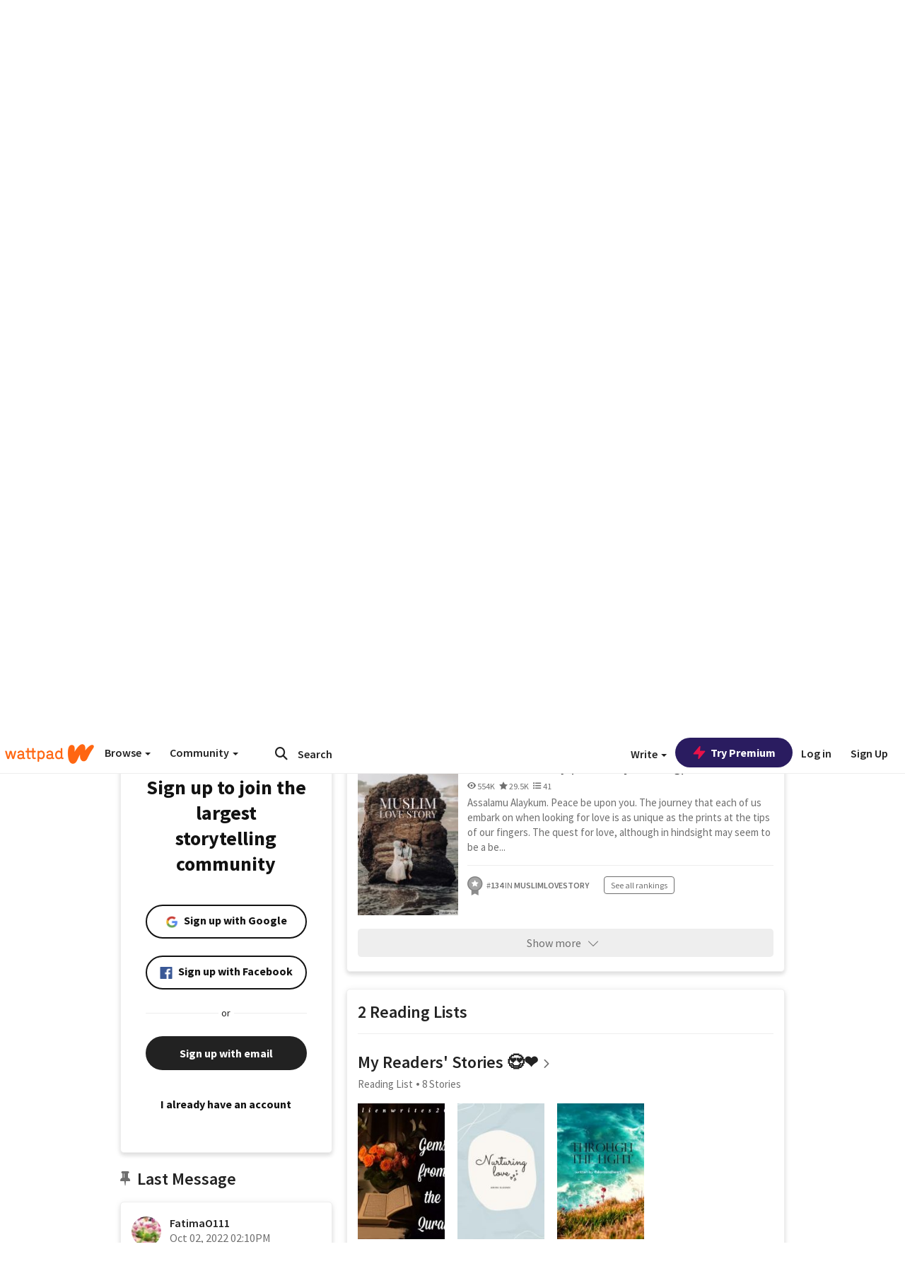

--- FILE ---
content_type: text/html; charset=utf-8
request_url: https://www.wattpad.com/user/FatimaO111
body_size: 45451
content:


<!DOCTYPE html>
<html lang="en">
<head prefix="og: http://ogp.me/ns# fb: http://ogp.me/ns/fb#">
<meta http-equiv="X-UA-Compatible" content="IE=9; IE=8; IE=7; IE=edge" />
    <script>
      (function(d, s) {
        var js = d.createElement(s),
            sc = d.getElementsByTagName(s)[0];

        js.src = "//static.wattpad.com/js/boomerang.99a8a777.min.js";
        js.crossOrigin = 'anonymous';
        sc.parentNode.insertBefore(js, sc);
        if (document.addEventListener) {
          document.addEventListener( "onBoomerangLoaded", function(e) {
            e.detail.BOOMR.init( {
              beacon_url: '/v4/metrics',
              beacon_type: 'POST',
              autorun: false
            } );
          } );
        }
      }(document, "script"));
    </script>

    <meta charset="utf-8">
    <link rel="shortcut icon" href="//static.wattpad.com/favicon.ico" />

  <title>﷽ (@FatimaO111) - Wattpad</title>

  <link rel="preload" as="script" type="text/javascript" href="//static.wattpad.com/js/desktop-web/dependencies.e159dd43.min.js" crossorigin="anonymous">

  <link rel="preload" as="script" type="text/javascript" href="//static.wattpad.com/js/desktop-web/app.ad9ee265.js" crossorigin="anonymous">


<link rel="preload" as="script" type="text/javascript" href="//static.wattpad.com/js/react-bundle.deps.91ccc8ba.js" crossorigin="anonymous">

<link rel="preload" as="script" type="text/javascript" href="//static.wattpad.com/js/react-bundle.components.7c1169a5.js" crossorigin="anonymous">


        <link rel="canonical" href="https://www.wattpad.com/user/FatimaO111"/>
  
  
    <meta name="description" content="Assalamu alaykum. I hope you enjoy my stories and find them beneficial. May Allah swt bless you all. Ameen. 🤲🏼
  Instagram linked below x
  Email me for advice:..."/>
  
    <meta name="robots" content="index,follow"/>
  
  
  <meta property="fb:pages" content="127093020051" />
  
  
  
  
  
    <meta property="og:title" content="﷽ (@FatimaO111)" />
    <meta property="og:url" content="https://www.wattpad.com/user/FatimaO111" />
    <meta property="og:description" content="Assalamu alaykum. I hope you enjoy my stories and find them beneficial. May Allah swt bless you all. Ameen. 🤲🏼
  Instag..." />
    <meta property="og:image" content="https://img.wattpad.com/useravatar/FatimaO111.256.741877.jpg" />
    <meta property="og:site_name" content="Wattpad" />
    <script type="application/ld+json">
      {"@context":"http://schema.org","@type":"Person","name":"﷽","affiliation":{"@type":"Organization","name":"Wattpad","legalName":"Wattpad Corp","foundingDate":"2006","foundingLocation":"Toronto, Ontario, Canada","areaServed":"Global","logo":{"@type":"ImageObject","url":"https://www.wattpad.com/img/logos/wp-logo-orange.png"},"url":"https://www.wattpad.com"},"gender":"female","follows":[],"hasOfferCatalog":{"@type":"OfferCatalog","numberOfItems":5,"itemListElement":[{"@type":"CreativeWork","name":"Finding Islam","url":"https://www.wattpad.com/story/104240652-finding-islam"},{"@type":"CreativeWork","name":"A Fine Line ","url":"https://www.wattpad.com/story/208987370-a-fine-line"},{"@type":"CreativeWork","name":"Muslim Love Story (Under Major Editing) ","url":"https://www.wattpad.com/story/61202517-muslim-love-story-under-major-editing"}]},"hasPOS":"Australia 🐨","url":"https://www.wattpad.com/user/FatimaO111"}
    </script>
  
  
    <link rel="alternate" href="android-app://wp.wattpad/wattpad/user/FatimaO111?utm_source=google&utm_medium=app_index">
    <link rel="alternate" type="application/rss+xml" title="RSS - FatimaO111" href="https://www.wattpad.com/rss?username=FatimaO111" />





  <link rel="stylesheet" type="text/css" href="//static.wattpad.com/css/desktop-web/desktop-web.f2573386.min.css">


<style type="text/css" media="print">
  main#parts-container-new { visibility: hidden; display: none }
</style>
<script type="text/javascript">
  document.cookie = "wp-web-page=; expires=Thu, 01 Jan 1970 00:00:00 UTC; domain=wattpad.com;  path=/;";
</script>

<script type="text/javascript">
      var localStorageSupport=function(){var t,e="testKey",r="localStorage";try{return(t=window.localStorage).setItem(e,"1"),t.removeItem(e),r in window&&window[r]}catch(t){return!1}}();localStorageSupport||(window.localStorage={_data:{},setItem:function(t,e){return this._data[t]=String(e)},getItem:function(t){return this._data.hasOwnProperty(t)?this._data[t]:void 0},removeItem:function(t){return delete this._data[t]},clear:function(){return this._data={}}});var sessionStorageSupport=function(){var t,e="testKey",r="sessionStorage";try{return(t=window.sessionStorage).setItem(e,"1"),t.removeItem(e),r in window&&window[r]}catch(t){return!1}}();sessionStorageSupport||(window.sessionStorage={_data:{},setItem:function(t,e){return this._data[t]=String(e)},getItem:function(t){return this._data.hasOwnProperty(t)?this._data[t]:void 0},removeItem:function(t){return delete this._data[t]},clear:function(){return this._data={}}});
//# sourceMappingURL=polyfill-localstorage.2f7cbe1c.min.js.map

</script>
  
<script type="text/javascript">
      (function(){var t;function n(t){this.callBack=t}null==window.MutationObserver&&(n.prototype.observe=function(t,n){return this.element=t,this.interval=setInterval((e=this,function(){var t;if((t=e.element.innerHTML)!==e.oldHtml)return e.oldHtml=t,e.callBack.apply(null)}),200);var e},n.prototype.disconnect=function(){return window.clearInterval(this.interval)},t=n,window.MutationObserver=t)}).call(this);
//# sourceMappingURL=polyfill-mutationobserver.e0c747b9.min.js.map

</script>
  




    <script src="https://accounts.google.com/gsi/client" async defer></script>

<script type="text/javascript">
  ( function() {
    var d = document;
    var pbs = d.createElement( "script" );
    pbs.type = "text/javascript";
    pbs.src = "//static.wattpad.com/js/ados.ad0e6cf9.js";
    pbs.crossOrigin = 'anonymous';
    var target = d.getElementsByTagName( "head" )[ 0 ];
    target.insertBefore( pbs, target.firstChild );
  } )();
</script>
<script type="text/javascript">
    (function() {
      var wattpad = window.wattpad = ( window.wattpad || {} );
        wattpad.adzerkHeaderBiddingUnitMap = {"storylanding_top":{"zone":185196,"rubiconZone":1836706,"pubmaticSlot":3209047,"sovrnTag":830412,"tripleliftInvCode":"wattpad_storylanding_top_300x250","ixSiteId":"633264","sharethroughPKey":"XxS52m4zkQua1vqwB8Vcl12X","sizes":{"5":[300,250]}},"storylanding_bottom":{"zone":185197,"rubiconZone":1836702,"pubmaticSlot":3208877,"sovrnTag":830410,"tripleliftInvCode":"wattpad_storylanding_bottom_728x90_display","ixSiteId":"633265","sharethroughPkey":"QjKocE6BJDyJhIhnJeiO6DhB","sizes":{"4":[728,90]}},"readingshort_top":{"zone":185429,"rubiconZone":1836694,"pubmaticSlot":3209052,"sovrnTag":830406,"tripleliftInvCode":"wattpad_readingshort_top_300x250_display","ixSiteId":"633267","sharethroughPKey":"MogDMVuTk5Jd9bIQ2ZOlyHWW","lazyAd":true,"sizes":{"5":[300,250]}},"readingshort_bottom":{"zone":185431,"rubiconZone":1836682,"pubmaticSlot":3208867,"sovrnTag":830400,"tripleliftInvCode":"wattpad_readingshort_bottom_728x90_display","ixSiteId":"633268","sharethroughPKey":"q2ixFurrAuuzN5TLWpqF0BOc","lazyAd":true,"sizes":{"4":[728,90]}},"readingshort_comments":{"zone":185430,"rubiconZone":1836690,"pubmaticSlot":3209054,"sovrnTag":830404,"tripleliftInvCode":"wattpad_readingshort_comments_300x250_display","ixSiteId":"633269","sharethroughPKey":"cOdbdF5zhjjnC0FnoGhDuNMC","lazyAd":true,"sizes":{"5":[300,250]}},"readingshort_comments_mweb":{"zone":264096,"rubiconZone":2565820,"sharethroughPKey":"9y3NOPRHCwZzYrs4h5dh5a17","tripleliftInvCode":"readingshort_comments_mweb","pubmaticSlot":4762047,"lazyAd":true,"sizes":{"5":[300,250],"23":[320,50]}},"readingshort_comments_loggedout_mweb":{"zone":264097,"rubiconZone":2565822,"sharethroughPKey":"Gcr9Kyu1JHMOdBvTpcw7gNlG","tripleliftInvCode":"readingshort_comments_loggedout_mweb","pubmaticSlot":4762048,"lazyAd":true,"sizes":{"5":[300,250],"23":[320,50]}},"readinglong_top":{"zone":185432,"rubiconZone":1836672,"pubmaticSlot":3209061,"sovrnTag":830395,"tripleliftInvCode":"wattpad_readinglong_top_300x600","ixSiteId":"633270","sharethroughPKey":"8FzRfzTXlOCeH7M6BZOzMaBg","lazyAd":true,"sizes":{"5":[300,250],"43":[300,600]}},"readinglong_mid":{"zone":185433,"refreshAd":true,"stickyAd":true,"stickyStart":".sticky-ad-container","stickyEnd":"#sticky-end","rubiconZone":1836664,"pubmaticSlot":3209069,"sovrnTag":830386,"tripleliftInvCode":"wattpad_readinglong_mid_300x600","ixSiteId":"633271","sharethroughPKey":"QKEGwkCQTYAIyUpDSHO0W2B5","lazyAd":true,"sizes":{"5":[300,250],"43":[300,600]}},"readinglong_bottom":{"zone":185435,"rubiconZone":1836652,"pubmaticSlot":3208847,"sovrnTag":830380,"tripleliftInvCode":"wattpad_readinglong_bottom_728x90_display","ixSiteId":"633272","sharethroughPKey":"QIJgn98ul3WmBcCYvVMmlTyk","lazyAd":true,"sizes":{"4":[728,90]}},"readinglong_comments":{"zone":185434,"rubiconZone":1836660,"pubmaticSlot":3209072,"sovrnTag":830384,"tripleliftInvCode":"wattpad_desktop_readinglong_comments_300x250","ixSiteId":"633273","sharethroughPKey":"oOHplzBYyX96tpIvEgKfiKW0","lazyAd":true,"sizes":{"5":[300,250]}},"readinglong_comments_mweb":{"zone":264098,"rubiconZone":2565824,"sharethroughPKey":"7kMJq9mq2i0Nq02lgNIQ8zub","tripleliftInvCode":"readinglong_comments_mweb","pubmaticSlot":4762049,"lazyAd":true,"sizes":{"5":[300,250],"23":[320,50]}},"readinglong_comments_loggedout_mweb":{"zone":264099,"rubiconZone":2565826,"sharethroughPKey":"GYSbANPIGcCYZzpK3Cy1bSiG","tripleliftInvCode":"readinglong_comments_loggedout_mweb","pubmaticSlot":4762050,"lazyAd":true,"sizes":{"5":[300,250],"23":[320,50]}},"readingshort_top_loggedout":{"zone":185436,"rubiconZone":1836696,"pubmaticSlot":3209051,"sovrnTag":830407,"tripleliftInvCode":"wattpad_readingshort_top_loggedout_300x250_display","ixSiteId":"633274","sharethroughPKey":"ZzcWmSJqnINZleWJ5Cofyhqs","lazyAd":true,"sizes":{"5":[300,250]}},"readingshort_bottom_loggedout":{"zone":185438,"rubiconZone":1836684,"pubmaticSlot":3208868,"sovrnTag":830401,"tripleliftInvCode":"wattpad_readingshort_bottom_loggedout_728x90_display","ixSiteId":"633275","sharethroughPKey":"Eq32H2cSDhyTGuZ44R35JwYH","lazyAd":true,"sizes":{"4":[728,90]}},"readingshort_comments_loggedout":{"zone":185437,"rubiconZone":1836692,"pubmaticSlot":3209053,"sovrnTag":830405,"tripleliftInvCode":"wattpad_readingshort_comments_loggedout_300x250_display","ixSiteId":"633276","sharethroughPKey":"xvnFUSZT66r0wTcTkY04KAtL","lazyAd":true,"sizes":{"5":[300,250]}},"readinglong_top_loggedout":{"zone":185439,"rubiconZone":1836676,"pubmaticSlot":3209059,"sovrnTag":830396,"tripleliftInvCode":"wattpad_readinglong_top_loggedout_300x600","ixSiteId":"633277","sharethroughPKey":"8ZY80FZvbsxRSzlGO5O7NAS2","lazyAd":true,"sizes":{"5":[300,250],"43":[300,600]}},"readinglong_mid_loggedout":{"zone":185440,"refreshAd":true,"stickyAd":true,"stickyStart":".sticky-ad-container","stickyEnd":"#sticky-end","rubiconZone":1836666,"pubmaticSlot":3209066,"sovrnTag":830389,"tripleliftInvCode":"wattpad_readinglong_mid_loggedout_300x600","ixSiteId":"633278","sharethroughPKey":"R6vp0hqA96aZiblt21zGalF9","lazyAd":true,"sizes":{"5":[300,250],"43":[300,600]}},"readinglong_bottom_loggedout":{"zone":185442,"rubiconZone":1836654,"pubmaticSlot":3208848,"sovrnTag":830381,"tripleliftInvCode":"wattpad_readinglong_bottom_loggedout_728x90_display","ixSiteId":"633282","sharethroughPKey":"XBM6W8A8WiI9w8jSo1l2JOgA","lazyAd":true,"sizes":{"4":[728,90]}},"readinglong_comments_loggedout":{"zone":185441,"rubiconZone":1836662,"pubmaticSlot":3029071,"sovrnTag":830385,"tripleliftInvCode":"wattpad_readinglong_comments_loggedout_300x250","ixSiteId":"633283","sharethroughPKey":"g9YU0UhNg0G0p7sBgtirvrR9","lazyAd":true,"sizes":{"5":[300,250]}},"storylanding_bottom_mweb":{"zone":185453,"rubiconZone":1836704,"pubmaticSlot":3209048,"sovrnTag":830411,"tripleliftInvCode":"wattpad_storylanding_bottom_mweb_320x50_display","ixSiteId":"633284","sharethroughPKey":"1KcOHnIArQcpyIsGEjdFrPlS","lazyAd":true,"sizes":{"23":[320,50]}},"readingshort_bottom_mweb":{"zone":185454,"rubiconZone":1836688,"pubmaticSlot":3209055,"sovrnTag":830403,"tripleliftInvCode":"wattpad_readingshort_bottom_mweb_320x50_display","ixSiteId":"633285","sharethroughPKey":"aAoKWsaAu9Li4KcewMvF1JtA","lazyAd":true,"sizes":{"23":[320,50]}},"readingshort_bottom_loggedout_mweb":{"zone":188377,"rubiconZone":1836686,"pubmaticSlot":3209056,"sovrnTag":830402,"tripleliftInvCode":"wattpad_readingshort_bottom_loggedout_mweb_320x50_display","ixSiteId":"633286","sharethroughPKey":"xSsrmNSBiTVGU8MKcU3GGKU6","lazyAd":true,"sizes":{"23":[320,50]}},"readinglong_mid_mweb":{"zone":185455,"rubiconZone":1836670,"pubmaticSlot":3209063,"sovrnTag":830393,"tripleliftInvCode":"wattpad_readinglong_mid_mweb_300x250_display","ixSiteId":"633287","sharethroughPKey":"zoLZ0mFQzY0XxcmYCiTyngXi","lazyAd":true,"sizes":{"5":[300,250],"23":[320,50]}},"readinglong_bottom_mweb":{"zone":185456,"rubiconZone":1836658,"pubmaticSlot":3209073,"sovrnTag":830383,"tripleliftInvCode":"wattpad_readinglong_bottom_mweb_320x50_display","ixSiteId":"633288","sharethroughPKey":"1FGNJtD8Tc85pnPSrx4gEk0g","lazyAd":true,"sizes":{"23":[320,50]}},"readinglong_mid_loggedout_mweb":{"zone":185457,"rubiconZone":1836668,"pubmaticSlot":3209065,"sovrnTag":830391,"tripleliftInvCode":"wattpad_readinglong_mid_loggedout_mweb_300x250_display","ixSiteId":"633289","sharethroughPKey":"gSi9mMySvluqUqmiZxIcduqd","lazyAd":true,"sizes":{"5":[300,250],"23":[320,50]}},"readinglong_bottom_loggedout_mweb":{"zone":185458,"rubiconZone":1836656,"pubmaticSlot":3209074,"sovrnTag":830382,"tripleliftInvCode":"wattpad_readinglong_bottom_loggedout_mweb_320x50_display","ixSiteId":"633290","sharethroughPKey":"bUMwogFn2gWL2dtnUd0Cbhga","lazyAd":true,"sizes":{"23":[320,50]}},"readinglong_top_loggedout_mweb":{"zone":210614,"rubiconZone":1836678,"pubmaticSlot":3209058,"sovrnTag":830398,"tripleliftInvCode":"wattpad_readinglong_top_loggedout_mweb_320x50_display","ixSiteId":"633292","sharethroughPKey":"lQXMBqDRaqj1i9IZH8eI3OVP","lazyAd":true,"sizes":{"23":[320,50]}},"readinglong_top_mweb":{"zone":210612,"rubiconZone":1836680,"pubmaticSlot":3209057,"sovrnTag":830399,"tripleliftInvCode":"wattpad_readinglong_top_mweb_320x50_display","ixSiteId":"633293","sharethroughPKey":"QnWK1Js760C64KHER4S6stM6","lazyAd":true,"sizes":{"23":[320,50]}},"readingshort_top_loggedout_mweb":{"zone":210613,"rubiconZone":1836698,"pubmaticSlot":3209050,"sovrnTag":830408,"tripleliftInvCode":"wattpad_readingshort_top_loggedout_mweb_320x50_display","ixSiteId":"633295","sharethroughPKey":"ySrq3KmSd0iXsGdoueoIINmV","lazyAd":true,"sizes":{"23":[320,50]}},"readingshort_top_mweb":{"zone":210611,"rubiconZone":1836700,"pubmaticSlot":3209049,"sovrnTag":830409,"tripleliftInvCode":"wattpad_readingshort_top_mweb_320x50_display","ixSiteId":"633296","sharethroughPKey":"LWEv4YihSwUrihdu2bbDhmfc","lazyAd":true,"sizes":{"23":[320,50]}},"mediumrect_top":{"zone":183796,"adzerkOnly":true,"sizes":{"5":[300,250]}},"library_banner":{"zone":264755,"rubiconZone":2591550,"sharethroughPKey":"7W4EqRAPM1wYfl7MwO3iQ5pA","tripleliftInvCode":"library_banner_728x90","pubmaticSlot":4762051,"lazyAd":true,"sizes":{"4":[728,90]}},"library_banner_mweb":{"zone":264756,"rubiconZone":2591552,"sharethroughPKey":"sPIyMUQe8QtYKBP0TNfP4WA7","tripleliftInvCode":"library_banner_mweb_320x50","pubmaticSlot":4762052,"lazyAd":true,"sizes":{"23":[320,50]}}};
    }());
</script>

 
<link rel="stylesheet" type="text/css" href="//static.wattpad.com/css/tokens.34cb008c.min.css">

 
<link rel="stylesheet" type="text/css" href="//static.wattpad.com/css/web-ui-library.028a1747.min.css">


<script type="text/javascript">
      "use strict";var addFrame=function(){if(!window.frames.__uspapiLocator)if(document.body){var e=document.createElement("iframe");e.style.cssText="display:none",e.name="__uspapiLocator",document.body.appendChild(e)}else setTimeout(addFrame,5)};function __handleUspapiMessage(o){var n=o&&o.data&&o.data.__uspapiCall;n&&window.__uspapi(n.command,n.version,function(e,a){o.source.postMessage({__uspapiReturn:{returnValue:e,success:a,callId:n.callId}},"*")})}addFrame(),window.__uspapi=function(t){var i=[];window.__uspapi=function(e,a,o,n){return"getUSPData"===e&&1===a?"function"!=typeof o?void console.error("__uspapi: getUSPData, callback parameter not a function"):o({version:1,uspString:t||"1---"},!0):"registerDeletion"===e&&1===a?"function"!=typeof o?void console.error("__uspapi: registerDeletion, callback parameter not a function"):i.push(o):"performDeletion"===e&&1===a?(console.info("__uspapi: performDeletion called"),i.forEach(function(e){e(n)}),!0):(console.error("__uspapi: unsupported usage, command: "+e+" version: "+a),"function"!=typeof o?void console.error("__uspapi: callback parameter not a function"):o(null,!1))}},window.addEventListener("message",__handleUspapiMessage,!1);
//# sourceMappingURL=ccpa.7317839c.min.js.map

</script>
  
 
<script type="text/javascript" src="//static.wattpad.com/js/atha.bf78d971.min.js" crossorigin="anonymous"></script>


<script type="text/javascript">
  window.__uspapi('');
</script><script src="//ads.pubmatic.com/AdServer/js/pwt/159971/3084/pwt.js"></script><script src="//a.wp-e.net/prebid.js"></script><!-- blockthrough js -->
<script src="https://btloader.com/tag?o=5678011876638720&upapi=true" async></script>


<!-- Datadog browser log collector -->
</head>
<body class="js-app-off" dir="ltr" >
    <script type="text/javascript">
      var getParameterByName =  function (name) {
        name = name.replace(/[\[]/, "\\[").replace(/[\]]/, "\\]");
        var regex = new RegExp("[\\?&]" + name + "=([^&?#]*)"),
          results = regex.exec(location.search);
        return results === null ? "" : decodeURIComponent(results[1].replace(/\+/g, " "));
      }
      var search = [
        {urlParam: 'utm_source', key: 'source'},
        {urlParam: 'utm_medium', key: 'medium'},
        {urlParam: 'utm_campaign', key: 'campaign'},
        {urlParam: 'utm_content', key: 'content'},
        {urlParam: 'wp_originator', key: 'originator'},
        {urlParam: 'wp_uname', key: 'wp_username'},
        {urlParam: 'wp_page', key: 'page'}
      ];

      window._utms = window._utms || {};
      for (var i = 0; i < search.length; i++) {
        var match = getParameterByName(search[i].urlParam);
        if ( match !== "") {
          window._utms[search[i].key] = match;
        }
      }
    </script>

    <script type="text/javascript">window.dataLayer=[];</script>
    <noscript><iframe src="//www.googletagmanager.com/ns.html?id=GTM-WD9JLB"
                      height="0" width="0" style="display:none;visibility:hidden"></iframe></noscript>
    <script>(function(w,d,s,l,i){w[l]=w[l]||[];w[l].push({'gtm.start':
            new Date().getTime(),event:'gtm.js'});var f=d.getElementsByTagName(s)[0],
            j=d.createElement(s),dl=l!='dataLayer'?'&l='+l:'';j.async=true;j.src=
            '//www.googletagmanager.com/gtm.js?id='+i+dl;f.parentNode.insertBefore(j,f);
    })(window,document,'script','dataLayer','GTM-WD9JLB');</script>


    <div id="modals">  <div id="languageModal" class="modal-language modal fade hide" role="dialog" aria-labelledby="Language" aria-hidden="true">
    <div class="modal-dialog">
      <div class="modal-content">
        <div class="modal-body">
          <iframe src="" frameborder="0" name="languageiframe"></iframe>
        </div>
      </div>
    </div>
  </div>
  <div id="generic-modal" class="modal fade" role="dialog">
      <div class="modal-dialog">
          <div class="modal-content">
              <div class="modal-body">
              </div>
          </div>
      </div>
  </div>
</div>

      <div id="header-container">
      <div role="banner" id="header">
      <nav>
        <ul class="list-inline">
          <li id='header-item-logo'>
            <a href="/?nextUrl=/user/FatimaO111" title="Wattpad Home" aria-label="Home">
            &nbsp;
            </a>
         </li>
      
          <li id="discover-dropdown" class="button-group dropdown">
            <button data-toggle="dropdown">Browse <span class="caret"></span></button>
              <div class="triangle"></div>
              
                <div class="dropdown-menu new-curation large header-list" aria-labelledby="browse-dropdown">
                  <div class="col-xs-9 discover-categories">
                    <ul class="row">
                      <li class="title col-xs-12" aria-label="Browse Topics">Browse</li>
                        <li class="col-xs-4">
                          <a href="/stories/romance" class="on-topic">Romance</a>
                        </li>
                        <li class="col-xs-4">
                          <a href="/stories/fanfiction" class="on-topic">Fanfiction</a>
                        </li>
                        <li class="col-xs-4">
                          <a href="/stories/lgbt" class="on-topic">LGBTQ+</a>
                        </li>
                        <li class="col-xs-4">
                          <a href="https://www.wattpad.com/catalog/wattpadoriginals" class="on-topic">Wattpad Originals</a>
                        </li>
                        <li class="col-xs-4">
                          <a href="/stories/werewolf" class="on-topic">Werewolf</a>
                        </li>
                        <li class="col-xs-4">
                          <a href="/stories/newadult" class="on-topic">New Adult</a>
                        </li>
                        <li class="col-xs-4">
                          <a href="/stories/fantasy" class="on-topic">Fantasy</a>
                        </li>
                        <li class="col-xs-4">
                          <a href="/stories/shortstory" class="on-topic">Short Story</a>
                        </li>
                        <li class="col-xs-4">
                          <a href="/stories/teenfiction" class="on-topic">Teen Fiction</a>
                        </li>
                        <li class="col-xs-4">
                          <a href="/stories/historicalfiction" class="on-topic">Historical Fiction</a>
                        </li>
                        <li class="col-xs-4">
                          <a href="/stories/paranormal" class="on-topic">Paranormal</a>
                        </li>
                        <li class="col-xs-4">
                          <a href="https://www.wattpad.com/list/551324301" class="on-topic">Editor&#x27;s Picks</a>
                        </li>
                        <li class="col-xs-4">
                          <a href="/stories/humor" class="on-topic">Humor</a>
                        </li>
                        <li class="col-xs-4">
                          <a href="/stories/horror" class="on-topic">Horror</a>
                        </li>
                        <li class="col-xs-4">
                          <a href="/stories/contemporarylit" class="on-topic">Contemporary Lit</a>
                        </li>
                        <li class="col-xs-4">
                          <a href="/stories/diverselit" class="on-topic">Diverse Lit</a>
                        </li>
                        <li class="col-xs-4">
                          <a href="/stories/mystery" class="on-topic">Mystery</a>
                        </li>
                        <li class="col-xs-4">
                          <a href="/stories/thriller" class="on-topic">Thriller</a>
                        </li>
                        <li class="col-xs-4">
                          <a href="/stories/sciencefiction" class="on-topic">Science Fiction</a>
                        </li>
                        <li class="col-xs-4">
                          <a href="https://www.wattpad.com/user/TheWattys" class="on-topic">The Wattys</a>
                        </li>
                        <li class="col-xs-4">
                          <a href="/stories/adventure" class="on-topic">Adventure</a>
                        </li>
                        <li class="col-xs-4">
                          <a href="/stories/nonfiction" class="on-topic">Non-Fiction</a>
                        </li>
                        <li class="col-xs-4">
                          <a href="/stories/poetry" class="on-topic">Poetry</a>
                        </li>
                    </ul>
                  </div>
                    <div class="col-xs-3 wattpad-picks">
                      <ul class="row" aria-label="Wattpad Picks">
                        <li class="title col-xs-12">Wattpad Picks</li>
                          <li class="col-xs-12">
                            <a href="/featured/1794305623" >Fate &amp; Rebirth 💞</a>
                          </li>
                          <li class="col-xs-12">
                            <a href="/featured/1794305556" >Goth Glam &amp; Love 🖤</a>
                          </li>
                          <li class="col-xs-12">
                            <a href="/featured/551324301" >Reading Radar</a>
                          </li>
                          <li class="col-xs-12">
                            <a href="/featured/703389905" >WEBTOON Productions ⭐</a>
                          </li>
                          <li class="col-xs-12">
                            <a href="/featured/1710080470" >Wattpad Contests</a>
                          </li>
                        <li class="col-xs-12">
                          <a href="/catalog/premiumpicks">Premium Picks</a>
                        </li>
                    </ul>
                    </div>
                </div>
          </li>
      
          <li id="community-dropdown" class="button-group dropdown hidden-xs hidden-sm">
            <button data-toggle="dropdown">Community <span class="caret"></span></button>
            <div class="triangle"></div>
            <div class="dropdown-menu large" aria-labelledby="community-dropdown">
              <ul aria-label="Community" class="header-list">
                <li>
                  <a href="/awards" rel="noopener noreferrer" target="_blank">
                    The Watty Awards
                  </a>
                </li>
                <li>
                  <a href="/story/25279524" rel="noopener noreferrer" target="_blank">
                    Community Happenings
                  </a>
                </li>
                <li>
                  <a href="/823619" rel="noopener noreferrer" target="_blank">
                    Wattpad Ambassadors
                  </a>
                </li>
              </ul>
            </div>
          </li>
        </ul>
      </nav>
      
      <div id="header-item-search" aria-label="Search">
        <div><form class="form-horizontal dropdown" role="search" name="search" action="/search/" action="GET" autocomplete="off">
        <input id="search-query" placeholder="Search" name="q" type="text" spellcheck="false" aria-label="Search" value="">
        <button type="submit" aria-label="Submit search">
            <span class="fa fa-search fa-wp-neutral-1 " aria-hidden="true" style="font-size:18px;"></span>
        </button>
        <input type="hidden" name="ref" value="1">
        <div class="dropdown-menu items" aria-label="search-dropdown">
            <ul aria-label="Autocomplete" class="autocomplete-item-container"></ul>
        </div>
        <div class="triangle"></div>
      </form>
      </div>
      </div>
      
      <nav>
        <ul class="list-inline">
          <li class="button-group dropdown hidden-xs hidden-sm">
            <button class="write-button" data-toggle="dropdown">Write <span class="caret"></span></button>
            <div class="triangle"></div>
            <div class="dropdown-menu large" aria-labelledby="create-dropdown">
              <ul aria-label="Write" class="header-list">
                <li>
                  <a href="#" rel="nofollow" aria-label="Create a new story" class= "myWorksButtonClick"   data-form="signup" data-component="createStory">
                    <img alt="Create a new story" src="//static.wattpad.com/img/icons/create-story.svg?v&#x3D;a14574b" />Create a new story
                  </a>
                </li>
                <li>
                  <a href="#" rel="nofollow" aria-label="My Stories" class= "myWorksButtonClick"   data-form="signup" data-component="myStories">My Stories</a>
                </li>
                <li role="presentation" class="divider"></li>
                  <li>
                    <a href="https://creators.wattpad.com/creators-101/">Helpful writer resources</a>
                  </li>
                  <li>
                    <a href="https://creators.wattpad.com/programs-and-opportunities/">Wattpad programs &amp; opportunities</a>
                  </li>
                <li>
                  <a href="/go/writing-contests/">Writing contests</a>
                </li>
              </ul>
            </div>
          </li>
        </ul>
      </nav>
      
      
        <div id="go-premium-button">
         <div class="component-wrapper" id=component-trypremium-header-%2fuser%2ffatimao111><a href="https://www.wattpad.com/premium/" class="try-premium on-premium btn-primary" target="_blank" rel="noopener noreferrer"><svg width="20" height="20" viewBox="0 0 24 24" fill="#e81249" stroke="#e81249" stroke-width="2" aria-hidden="true" stroke-linecap="round" stroke-linejoin="round" class="zap-icon"><g><polygon points="13 2 3 14 12 14 11 22 21 10 12 10 13 2"></polygon></g></svg><div class="button-copy">Try Premium</div></a></div>
        </div>
      
        <div id="login-menu" role="menu">
          <a id="header-item-login" rel="nofollow" href="/login?nexturl=%2Fuser%2FFatimaO111" data-form="login" role="menuitem">Log in</a>
          <a id="header-item-signup" rel="nofollow" href="/?nexturl=%2Fuser%2FFatimaO111" data-form="signup" role="menuitem">Sign Up</a>
        </div>
      </div>
    </div>
    


  
  

    <div id="react-client-root"></div>

    <div id="app-container">    <div class="profile-layout">
      <div id="follower-modal"></div>
      
      
      <div id="edit-controls" class="hidden faded edit-profile clearfix">
        <div class="container">
          <strong>Currently editing your profile</strong>
          <div class="actions pull-right">
            <button class="btn btn-orange on-edit-save">Save Changes</button>
            <button class="btn btn-grey on-edit-cancel">Cancel</button>
          </div>
        </div>
      </div>
      
      <header class="background background-lg" style="background-image: url( 'https://img.wattpad.com/userbgs/FatimaO111.1920.48048.jpg' );">
          <div id="edit-overlay" class="hidden faded edit-profile"></div>
      
          <div id="edit-background" class="hidden faded edit-profile center-block">
            <span class="loading faded"></span>
            <button class="btn btn-glass"><span class="fa fa-camera fa-wp-neutral-5 " aria-hidden="true" style="font-size:16px;"></span>
              Change Background Image</button>
          </div>
      
          <div class="avatar avatar-profile center-block">
            <div class="component-wrapper" id=component-avatar-display-%2fuser%2ffatimao111><img src="https://img.wattpad.com/useravatar/FatimaO111.128.741877.jpg" aria-hidden="true" alt="FatimaO111"/></div>
      
            <div id="edit-avatar" class="hidden faded edit-profile">
              <span class="loading-bg faded"></span>
              <span class="loading faded"></span>
              <button><span class="fa fa-camera fa-wp-neutral-5 " aria-hidden="true" style="font-size:60px;"></span></button>
            </div>
          </div>
      
          <div class="badges">
            <h1 class="profile-name h3" aria-label="﷽&#x27;s profile">
              ﷽
            </h1>
      
            
            
          </div>
      
          <p id="alias" aria-label="also known as FatimaO111.">@FatimaO111</p>
      
          <div id="edit-name" class="hidden faded edit-profile center-block">
            <input type="text" class="form-control" data-field="name" value="﷽"
              placeholder="Full name">
          </div>
      
          <div class="row header-metadata">
            <div class="col-xs-4 scroll-to-element" data-id="profile-works">
              <p>5</p>
              <p>Works</p>
            </div>
            <div class="col-xs-4 scroll-to-element" data-id="profile-lists">
              <p>2</p>
              <p>Reading Lists</p>
            </div>
            <div class="col-xs-4 on-followers"
              data-toggle="tooltip" data-placement="top"
              title="2,001 Followers" >
              <p class="followers-count">2K</p>
              <p>Followers</p>
            </div>
          </div>
      
          <div id="page-navigation" class="sub-navigation">
            <div id="edit-navblock" class="hidden faded edit-profile"></div>
      
            <div class="container">
              <div class="navigation-content">
      
                <nav>
                  <ul>
                    <li data-section="about" class="active">
                      <a href="/user/FatimaO111" class="on-nav-item">About</a>
                    </li>
                    <li data-section="conversations" class="">
                      <a href="/user/FatimaO111/conversations" class="on-nav-item">Conversations</a>
                    </li>
                    <li data-section="following" class="">
                      <a href="/user/FatimaO111/following" class="on-nav-item">Following</a>
                    </li>
                  </ul>
                </nav>
      
                <div class="actions" role="menu">
      
      
      
      
                  <button role="menuitem"
                    class="btn btn-fan btn-white  on-follow-user"
                    data-target="FatimaO111" data-following=""
                    data-gtm="profile|follow">
                    <span class="fa fa-follow no-right-padding fa-wp-base-2 " aria-hidden="true" style="font-size:16px;"></span><span class="hidden-xs truncate">
                      Follow</span>
                  </button>
      
                      <button role="menuitem" class="btn btn-white on-message hidden" data-gtm="profile|message">
                        <span class="fa fa-inbox no-right-padding fa-wp-neutral-2 " aria-hidden="true" style="font-size:16px;"></span>
                        <span class="hidden-xs hidden-sm">Message</span>
                      </button>
      
                  <div class="button-group inline-block relative">
                    <div class="component-wrapper" id=component-profilemoreoptionsbutton-options-%2fuser%2ffatimao111><div><button class="btn btn-white dropdown-toggle profile-more-options" data-toggle="dropdown" aria-controls="profile-more-options" aria-expanded="false" aria-label="more options" role="menuitem"><svg width="16" height="16" viewBox="0 0 24 24" fill="none" stroke="#222222" stroke-width="2" aria-hidden="true" stroke-linecap="round" stroke-linejoin="round" class="more-icon"><g><circle cx="12" cy="12" r="1"></circle><circle cx="19" cy="12" r="1"></circle><circle cx="5" cy="12" r="1"></circle></g></svg></button><div class="triangle"></div><div class="dropdown-menu align-right"><div class="user-safety-operations"><button class="on-report user-safety-operation btn-no-background btn-left-icon" data-username="FatimaO111"><svg width="14" height="14" viewBox="0 0 24 24" fill="none" stroke="#222222" stroke-width="2" aria-hidden="true" stroke-linecap="round" stroke-linejoin="round" class=""><g><path d="M4 15s1-1 4-1 5 2 8 2 4-1 4-1V3s-1 1-4 1-5-2-8-2-4 1-4 1z"></path><line x1="4" y1="22" x2="4" y2="15"></line></g></svg>Report</button><a class="conduct-link user-safety-operation btn-no-background btn-left-icon option" href="https://support.wattpad.com/hc/en-us/articles/200774234-Code-of-Conduct" target="_blank" rel="noreferrer noopener" tabindex="0"><svg width="14" height="14" viewBox="0 0 24 24" fill="none" stroke="#222222" stroke-width="2" aria-hidden="true" stroke-linecap="round" stroke-linejoin="round" class=""><g><path d="M10 13a5 5 0 0 0 7.54.54l3-3a5 5 0 0 0-7.07-7.07l-1.72 1.71"></path><path d="M14 11a5 5 0 0 0-7.54-.54l-3 3a5 5 0 0 0 7.07 7.07l1.71-1.71"></path></g></svg><span class="conduct-link">Code of Conduct</span></a><a class="safety-portal user-safety-operation btn-no-background btn-left-icon option" href="https://safetyportal.wattpad.com/" target="_blank" rel="noreferrer noopener" tabindex="0"><svg width="14" height="14" viewBox="0 0 24 24" fill="none" stroke="#222222" stroke-width="2" aria-hidden="true" stroke-linecap="round" stroke-linejoin="round" class=""><g><circle cx="12" cy="12" r="10"></circle><line x1="12" y1="16" x2="12" y2="12"></line><line x1="12" y1="8" x2="12.01" y2="8"></line></g></svg><span>Wattpad Safety Portal</span></a></div><div class="user-safety-operations moderation-options"><a class="user-safety-operation btn-no-background btn-left-icon" href="https://policies.wattpad.com/" target="_blank" rel="noopener noreferrer" tabindex="0"><svg width="14" height="14" viewBox="0 0 24 24" fill="none" stroke="#222222" stroke-width="2" aria-hidden="true" stroke-linecap="round" stroke-linejoin="round" class=""><g><path d="M10 13a5 5 0 0 0 7.54.54l3-3a5 5 0 0 0-7.07-7.07l-1.72 1.71"></path><path d="M14 11a5 5 0 0 0-7.54-.54l-3 3a5 5 0 0 0 7.07 7.07l1.71-1.71"></path></g></svg><span class="option">Wattpad Policies</span></a></div></div></div></div>
      
      
                  </div>
                </div>
              </div>
            </div>
          </div>
        </header>
      
        <main id="content" class="container" role="main"><div class="user-information row">
        <div class="col-sm-12 col-md-4">
        
                <br>
                <section id="profile-request"></section>
                <section id="profile-about"><div class="about-info panel panel-default2">
          <div class="panel-body">
            <div class="description">
                <pre>Assalamu alaykum. I hope you enjoy my stories and find them beneficial. May Allah swt bless you all. Ameen. 🤲🏼<br /><br />Instagram linked below x<br /><br />Email me for advice: 🥰<br />fatimaa0997@gmail.com<br /><br /><br />Ps. Check out my reading list to find stories written by my beautiful, talented readers! ❤️</pre>
            </div>
          
          
            <ul class="list-unstyled user-meta-info row">
              <li class="location col-xs-12 col-sm-12">
                <span class="user-meta-info-content">
                  <span class="fa fa-location fa-wp-neutral-2 " aria-hidden="true" style="font-size:16px;"></span>Australia 🐨
                </span>
              </li>
          
              <li class="date col-xs-12 col-sm-12">
                <span class="user-meta-info-content">
                  <span>Joined</span>September 9, 2015
          
                  
                </span>
              </li>
            </ul>
          
            <hr />
            <ul id="profile-links" class="list-unstyled row">
          
              <li class="website col-xs-12 col-sm-12">
                <span class="fa fa-link fa-wp-base-2 " aria-hidden="true" style="font-size:18px;"></span>
                <span class="sr-only">website:</span>
                <a class="alt-link" href="https://instagram.com/bint.turkiyyah?igshid&#x3D;c12n3cvyx00d" target="_blank" rel="nofollow noopener">
                  instagram.com/bint.turkiyyah?igshid&#x3D;c12n3cvyx00d
                </a>
              </li>
          
          
            </ul>
          
          
            <hr />
            <div id="profile-share-links">
              <div class="title">Share profile</div>
              <div class="social-share-links">
              <a aria-label="share-facebook" data-gtm-action="share:facebook" class="share-facebook social-share" target="_blank" href="https://www.facebook.com/sharer.php?u=https%3A%2F%2Fwww.wattpad.com%2FFatimaO111%3Futm_source%3Dweb%26utm_medium%3Dfacebook%26utm_content%3Dshare_profile" data-share-channel="facebook" ><span class="fa fa-facebook fa-wp-neutral-5 " aria-hidden="true" style="font-size:18px;"></span></a>
              <a aria-label="share-twitter" data-gtm-action="share:twitter" class="share-twitter social-share" target="_blank" href="https://twitter.com/intent/tweet?text=Check+out+%EF%B7%BD%27s+profile+on+%23Wattpad&url=https%3A%2F%2Fwww.wattpad.com%2FFatimaO111%3Futm_source%3Dweb%26utm_medium%3Dtwitter%26utm_content%3Dshare_profile" data-share-channel="twitter" data-share-url="https%3A%2F%2Ftwitter.com%2Fintent%2Ftweet%3Ftext%3D%25s%26url%3D%25s" data-url="https%3A%2F%2Fwww.wattpad.com%2FFatimaO111" data-share-text="Check+out+%EF%B7%BD%27s+profile+on+%23Wattpad" data-share-content="share_profile" ><span class="fa fa-twitter fa-wp-neutral-5 " aria-hidden="true" style="font-size:18px;"></span></a>
              <a aria-label="share-pinterest" data-gtm-action="share:pinterest" class="share-pinterest social-share" target="_blank" href="https://www.pinterest.com/pin/create/button/?media=https%3A%2F%2Fimg.wattpad.com%2Fuseravatar%2FFatimaO111.128.741877.jpg&description=Check+out+%EF%B7%BD%27s+profile+on+Wattpad+Assalamu+alaykum.+I+hope+you+enjoy+my+stories+and+find+them+beneficial.+May+Allah+swt+bless+you+all.+Ameen.+%F0%9F%A4%B2%F0%9F%8F%BC%0AInstagram+linked+below+x%0AEmail+me+for+advice%3A+%F0%9F%A5%B0%0Afatimaa0997%40gmail.com%0APs.+Check+out+my+reading+list+to+find+stories+written+by+my+beautiful%2C+talented+readers%21+%E2%9D%A4%EF%B8%8F&url=https%3A%2F%2Fwww.wattpad.com%2FFatimaO111%3Futm_source%3Dweb%26utm_medium%3Dpinterest%26utm_content%3Dshare_profile" data-share-channel="pinterest" ><span class="fa fa-pinterest fa-wp-neutral-5 " aria-hidden="true" style="font-size:18px;"></span></a>
              <a aria-label="share-tumblr" data-gtm-action="share:tumblr" class="share-tumblr social-share" target="_blank" href="https://tumblr.com/widgets/share/tool?posttype=photo&content=https%3A%2F%2Fimg.wattpad.com%2Fuseravatar%2FFatimaO111.128.741877.jpg&caption=Check+out+%EF%B7%BD%27s+profile+on+Wattpad+https%3A%2F%2Fwww.wattpad.com%2FFatimaO111%3Futm_source%3Dweb%26utm_medium%3Dtumblr%26utm_content%3Dshare_profile+Assalamu+alaykum.+I+hope+you+enjoy+my+stories+and+find+them+beneficial.+May+Allah+swt+bless+you+all.+Ameen.+%F0%9F%A4%B2%F0%9F%8F%BC%0AInstagram+linked+below+x%0AEmail+me+for+advice%3A+%F0%9F%A5%B0%0Afatimaa0997%40gmail.com%0APs.+Check+out+my+reading+list+to+find+stories+written+by+my+beautiful%2C+talented+readers%21+%E2%9D%A4%EF%B8%8F&tags=books%2Cwattpad%2Camreading&canonicalUrl=https%3A%2F%2Fwww.wattpad.com%2FFatimaO111&clickthroughUrl=https%3A%2F%2Fwww.wattpad.com%2FFatimaO111%3Futm_source%3Dweb%26utm_medium%3Dtumblr%26utm_content%3Dshare_profile" data-share-channel="tumblr" data-share-url="https%3A%2F%2Ftumblr.com%2Fwidgets%2Fshare%2Ftool%3Fposttype%3Dphoto%26content%3Dhttps%253A%252F%252Fimg.wattpad.com%252Fuseravatar%252FFatimaO111.128.741877.jpg%26caption%3D%25s%26tags%3Dbooks%252Cwattpad%252Camreading%26canonicalUrl%3Dhttps%253A%252F%252Fwww.wattpad.com%252FFatimaO111%26clickthroughUrl%3D%25s" data-url="https%3A%2F%2Fwww.wattpad.com%2FFatimaO111" data-share-text="Check+out+%EF%B7%BD%27s+profile+on+Wattpad+https%3A%2F%2Fwww.wattpad.com%2FFatimaO111%3Futm_source%3Dweb%26utm_medium%3Dtumblr%26utm_content%3Dshare_profile+Assalamu+alaykum.+I+hope+you+enjoy+my+stories+and+find+them+beneficial.+May+Allah+swt+bless+you+all.+Ameen.+%F0%9F%A4%B2%F0%9F%8F%BC%0AInstagram+linked+below+x%0AEmail+me+for+advice%3A+%F0%9F%A5%B0%0Afatimaa0997%40gmail.com%0APs.+Check+out+my+reading+list+to+find+stories+written+by+my+beautiful%2C+talented+readers%21+%E2%9D%A4%EF%B8%8F" data-share-content="share_profile" ><span class="fa fa-tumblr fa-wp-neutral-5 " aria-hidden="true" style="font-size:18px;"></span></a>
              <a aria-label="share-email" data-gtm-action="share:email" class="share-email" href="mailto:?subject=Check%20out%20%EF%B7%BD%27s%20profile%20on%20Wattpad&body=Check%20out%20%EF%B7%BD%27s%20profile%20on%20Wattpad%0Ahttps%3A%2F%2Fwww.wattpad.com%2FFatimaO111%3Futm_source%3Dweb%26utm_medium%3Demail%26utm_content%3Dshare_profile%0AAssalamu%20alaykum.%20I%20hope%20you%20enjoy%20my%20stories%20and%20find%20them%20beneficial.%20May%20Allah%20swt%20bless%20you%20all.%20Ameen.%20%F0%9F%A4%B2%F0%9F%8F%BC%0A%0AInstagram%20linked%20below%20x%0A%0AEmail%20me%20for%20advice%3A%20%F0%9F%A5%B0%0Afatimaa0997%40gmail.com%0A%0A%0APs.%20Check%20out%20my%20reading%20list%20to%20find%20stories%20written%20by%20my%20beautiful%2C%20talented%20readers%21%20%E2%9D%A4%EF%B8%8F" data-share-channel="email" ><span class="fa fa-inbox fa-wp-neutral-5 " aria-hidden="true" style="font-size:18px;"></span></a>
          </div>
          
            </div>
          
          </div>
        </div>
        </section>
        
                <section id="authentication-panel" class="panel panel-default2">
                    <div class="signup-modal">
                        
          
          <div class="component-wrapper" id=component-authform-auth-form-%2fuser%2ffatimao111><div class="auth-form-padding"><div id="authentication" class="signup-form"><h1 class="title">Sign up to join the largest storytelling community</h1><div class="panel-body"><div class="signin-buttons signin-buttons-new"><button class="btn btn-google btn-block auth-button-new"><img src="/img//shared/google_login_color.png" alt="Google Login" class="google-login-icon" width="18" aria-hidden="true"/><span><span class="auth-button-text-new">Sign up with Google</span></span></button><button class="btn btn-facebook btn-block auth-button-new" autofocus="" data-source="signup"><img src="/img//shared/facebook-login-color.png" alt="Facebook Login" class="google-login-icon" width="18" aria-hidden="true"/><span><span class="auth-button-text-new">Sign up with Facebook</span></span></button></div><div class="hr-with-text hr-margin-new"><div class="horizontal-line"></div><span class="or"> <!-- -->or<!-- --> </span><div class="horizontal-line"></div></div><button class="btn-block btn-primary submit-btn submit-btn-margin-24">Sign up with email</button><button class="button__Y70Pw tertiary-variant__Y9kWU default-accent__Pc0Pm medium-size__CLqD3 clickable__iYXtN full-width__dXWyx with-padding__cVt72"><span class="background-overlay__mCEaX"></span>I already have an account</button></div></div></div></div>
          
          
          
        
                    </div>
                </section>
        
                <section id="profile-pinned-item"><div class="pinned-message">
        <header><span class="fa fa-pin fa-wp-neutral-2 " aria-hidden="true" style="font-size:22px;"></span>Last Message</header>
        
        <div class="panel panel-default2">
          <a href="/user/FatimaO111" class="avatar avatar-sm3 pull-left on-navigate">
            <img src="https://img.wattpad.com/useravatar/FatimaO111.64.741877.jpg" width="32" height="32" alt="FatimaO111" />
          </a>
          <a class="username on-navigate" href="/user/FatimaO111">FatimaO111</a>
        
          <span class="latest-msg-date">Oct 02, 2022 02:10PM</span>
        
          <pre>Very short but sweet chapter posted for Finding Islam!! </pre>
        
          <a class="btn btn-grey on-navigate on-view-conversations" href="/user/FatimaO111/conversations">
            View all Conversations
          </a>
        </div>
        
        
        </div></section>
            </div>
        
            <div class="col-sm-8">
                <br>
                <section id="profile-works"><div class="profile-works-content">
          <div id="preview-modal"></div>
          
          <div class="panel panel-default2">
          
            <header class="panel-heading">
          
              <div class="panel-title">
                Stories by ﷽
              </div>
          
              <ul class="metadata">
                <li>5 Published Stories</li>
          
              </ul>
            </header>
          
            <div class="panel-body">
              <div id="works-item-view"><div class="discover-module-stories-large on-discover-module-item"><a class="send-cover-event on-story-preview cover cover-home" data-story-id="104240652" href="/story/104240652-finding-islam">
              <div class="fixed-ratio fixed-ratio-cover">
                      <img src="https://img.wattpad.com/cover/104240652-288-k515447.jpg" alt="Finding Islam by FatimaO111">
              </div>
          </a>
              <div class="content" data-target="104240652" data-type="">
          
                  <a class="title meta on-story-preview" data-story-id="104240652" href="/story/104240652-finding-islam">
                      Finding Islam
                  </a>
          
          
                      <div class="meta social-meta">
                          <span class="read-count"
                                data-toggle="tooltip" data-placement="top" title="459,821 Reads"
                              >
                              <span class="fa fa-view fa-wp-neutral-2 " aria-hidden="true" style="font-size:15px;"></span> 459K
                          </span>
          
                          <span class="vote-count"
                                data-toggle="tooltip" data-placement="top" title="36,840 Votes"
                              >
                              <span class="fa fa-vote fa-wp-neutral-2 " aria-hidden="true" style="font-size:15px;"></span> 36.8K
                          </span>
          
                          <span class="part-count"
          >
                              <span class="fa fa-list fa-wp-neutral-2 " aria-hidden="true" style="font-size:15px;"></span> 92
                          </span>
                      </div>
          
                  <div class="description">--
          Life works in mysterious ways. King Patterson never really thought about life in depth. He did not care mu...</div>
          
                      <div class="tag-ranking">
                        <img width="22" height="27" class="tag-ranking-medal" alt="ranking" src="//static.wattpad.com/img/shared/ranking-medal-grey.png?v&#x3D;b3494ff" />
                        <span>#<b>401</b> in <b>halallove</b></span>
                        <a href="https://www.wattpad.com/story/104240652-finding-islam/rankings" class="on-ranking-navigate">See all rankings</a>
                      </div>
          
                  
              </div>
          
          </div><div class="discover-module-stories-large on-discover-module-item"><a class="send-cover-event on-story-preview cover cover-home" data-story-id="208987370" href="/story/208987370-a-fine-line">
              <div class="fixed-ratio fixed-ratio-cover">
                      <img src="https://img.wattpad.com/cover/208987370-288-k760187.jpg" alt="A Fine Line  by FatimaO111">
              </div>
          </a>
              <div class="content" data-target="208987370" data-type="">
          
                  <a class="title meta on-story-preview" data-story-id="208987370" href="/story/208987370-a-fine-line">
                      A Fine Line 
                  </a>
          
          
                      <div class="meta social-meta">
                          <span class="read-count"
                                data-toggle="tooltip" data-placement="top" title="1,452 Read"
                              >
                              <span class="fa fa-view fa-wp-neutral-2 " aria-hidden="true" style="font-size:15px;"></span> 1.4K
                          </span>
          
                          <span class="vote-count"
          >
                              <span class="fa fa-vote fa-wp-neutral-2 " aria-hidden="true" style="font-size:15px;"></span> 170
                          </span>
          
                          <span class="part-count"
          >
                              <span class="fa fa-list fa-wp-neutral-2 " aria-hidden="true" style="font-size:15px;"></span> 2
                          </span>
                      </div>
          
                  <div class="description">It is said that there is a fine line between opposites...love and hate, guilt and shame, genius and insanity...</div>
          
                      <div class="tag-ranking">
                        <img width="22" height="27" class="tag-ranking-medal" alt="ranking" src="//static.wattpad.com/img/shared/ranking-medal-grey.png?v&#x3D;b3494ff" />
                        <span>#<b>75</b> in <b>hadith</b></span>
                        <a href="https://www.wattpad.com/story/208987370-a-fine-line/rankings" class="on-ranking-navigate">See all rankings</a>
                      </div>
          
                  
              </div>
          
          </div><div class="discover-module-stories-large on-discover-module-item"><a class="send-cover-event on-story-preview cover cover-home" data-story-id="61202517" href="/story/61202517-muslim-love-story-under-major-editing">
              <div class="fixed-ratio fixed-ratio-cover">
                      <img src="https://img.wattpad.com/cover/61202517-288-k516219.jpg" alt="Muslim Love Story (Under Major Editing)  by FatimaO111">
              </div>
          </a>
              <div class="content" data-target="61202517" data-type="">
          
                  <a class="title meta on-story-preview" data-story-id="61202517" href="/story/61202517-muslim-love-story-under-major-editing">
                      Muslim Love Story (Under Major Edi...
                  </a>
          
          
                      <div class="meta social-meta">
                          <span class="read-count"
                                data-toggle="tooltip" data-placement="top" title="554,121 Reads"
                              >
                              <span class="fa fa-view fa-wp-neutral-2 " aria-hidden="true" style="font-size:15px;"></span> 554K
                          </span>
          
                          <span class="vote-count"
                                data-toggle="tooltip" data-placement="top" title="29,506 Votes"
                              >
                              <span class="fa fa-vote fa-wp-neutral-2 " aria-hidden="true" style="font-size:15px;"></span> 29.5K
                          </span>
          
                          <span class="part-count"
          >
                              <span class="fa fa-list fa-wp-neutral-2 " aria-hidden="true" style="font-size:15px;"></span> 41
                          </span>
                      </div>
          
                  <div class="description">Assalamu Alaykum. Peace be upon you. 
          The journey that each of us embark on when looking for love is as uniqu...</div>
          
                      <div class="tag-ranking">
                        <img width="22" height="27" class="tag-ranking-medal" alt="ranking" src="//static.wattpad.com/img/shared/ranking-medal-grey.png?v&#x3D;b3494ff" />
                        <span>#<b>134</b> in <b>muslimlovestory</b></span>
                        <a href="https://www.wattpad.com/story/61202517-muslim-love-story-under-major-editing/rankings" class="on-ranking-navigate">See all rankings</a>
                      </div>
          
                  
              </div>
          
          </div></div>
            </div>
          
            <div class="show-more center-text hidden">
              <button class="btn btn-grey on-showmore">
                <span class='show-more-message'>
                  <span>Show more</span>
                  <span class="fa fa-down-small fa-wp-neutral-2"></span>
                </span>
                <span class='loading-message hidden'>
                  <span class="fa fa-loading fa-spin fa-wp-neutral-2 loading-spinner fa-spin-fix-position" aria-hidden="true" style="font-size:16px;"></span>
                  <span> Loading...</span>
                </span>
              </button>
            </div>
          </div>
        </div>
        </section>
                <section id="profile-lists"><div class="reading-lists"><div class="panel panel-default2">
          <header class="panel-heading">
        
            <div class="panel-title">
              2 Reading Lists
            </div>
          </header>
        
          <hr />
        
          <div class="panel-body">
            <div id="lists-item-view"><div class="reading-list"><header class="panel-heading">
          <div class="panel-title">
            <a class="send-list-event" href="/list/238220877">My Readers&#x27; Stories 😍❤️</a>
            <span class="fa fa-right fa-wp-neutral-2 " aria-hidden="true" style="font-size:14px;"></span>
          </div>
        
          <ul class="metadata">
            <li>Reading List</li>
            <li>8 Stories</li>
          </ul>
        </header>
        
        <div class="panel-body">
          <div id="preview-modal"></div>
            <div class="story-item hide" data-story-id="">
              <a class="cover cover-md empty-cover">
                  <div class="fixed-ratio fixed-ratio-cover">
                  </div>
              </a>
              
            </div>
            <div class="story-item hide" data-story-id="">
              <a class="cover cover-md empty-cover">
                  <div class="fixed-ratio fixed-ratio-cover">
                  </div>
              </a>
              
            </div>
            <div class="story-item hide" data-story-id="">
              <a class="cover cover-md empty-cover">
                  <div class="fixed-ratio fixed-ratio-cover">
                  </div>
              </a>
              
            </div>
            <div class="story-item hide" data-story-id="">
              <a class="cover cover-md empty-cover">
                  <div class="fixed-ratio fixed-ratio-cover">
                  </div>
              </a>
              
            </div>
            <div class="story-item hide" data-story-id="">
              <a class="cover cover-md empty-cover">
                  <div class="fixed-ratio fixed-ratio-cover">
                  </div>
              </a>
              
            </div>
        </div>
        </div><div class="reading-list"><header class="panel-heading">
          <div class="panel-title">
            <a class="send-list-event" href="/list/981020054">TRA Nominations ❤️🙌🏼</a>
            <span class="fa fa-right fa-wp-neutral-2 " aria-hidden="true" style="font-size:14px;"></span>
          </div>
        
          <ul class="metadata">
            <li>Reading List</li>
            <li>19 Stories</li>
          </ul>
        </header>
        
        <div class="panel-body">
          <div id="preview-modal"></div>
            <div class="story-item hide" data-story-id="">
              <a class="cover cover-md empty-cover">
                  <div class="fixed-ratio fixed-ratio-cover">
                  </div>
              </a>
              
            </div>
            <div class="story-item hide" data-story-id="">
              <a class="cover cover-md empty-cover">
                  <div class="fixed-ratio fixed-ratio-cover">
                  </div>
              </a>
              
            </div>
            <div class="story-item hide" data-story-id="">
              <a class="cover cover-md empty-cover">
                  <div class="fixed-ratio fixed-ratio-cover">
                  </div>
              </a>
              
            </div>
            <div class="story-item hide" data-story-id="">
              <a class="cover cover-md empty-cover">
                  <div class="fixed-ratio fixed-ratio-cover">
                  </div>
              </a>
              
            </div>
            <div class="story-item hide" data-story-id="">
              <a class="cover cover-md empty-cover">
                  <div class="fixed-ratio fixed-ratio-cover">
                  </div>
              </a>
              
            </div>
        </div>
        </div></div>
          </div>
        
          <div class="show-more center-text hidden">
            <button class="btn btn-grey on-showmore">
              <span class='show-more-message'>
                <span>Show more</span>
                <span class="fa fa-down-small fa-wp-neutral-2"></span>
              </span>
              <span class='loading-message hidden'>
                <span class="fa fa-loading fa-spin fa-wp-neutral-2 loading-spinner fa-spin-fix-position" aria-hidden="true" style="font-size:16px;"></span>
                <span>Loading...</span>
              </span>
            </button>
          </div>
        </div>
        
        </div></section>
                <section id="profile-message" class="message-user"></section>
            </div>
      </div>
      </main>
      
        <div class="profile-options-modal">
          <section class="modal profile-modal fade" id="userMute" tabindex="-1" role="dialog" aria-labelledby="userModal" aria-hidden="true">
              <div class="modal-dialog modal-sm">
                  <div class="modal-content">
                      <header class="modal-header">
                          <div class="pull-right top-right close" data-dismiss="modal"><span class="fa fa-remove fa-wp-neutral-2 " aria-hidden="true" style="font-size:16px;"></span></div>
                          <h3 class="modal-title" id="myModalLabel">Ignore User</h3>
                      </header>
                      <div class="modal-body">
                          <p>Both you and this user will be prevented from:</p>
                          <ul>
                              <li>Messaging each other</li>
                              <li>Commenting on each other's stories</li>
                              <li>Dedicating stories to each other</li>
                              <li>Following and tagging each other</li>
                          </ul>
                          <p><strong>Note:</strong><br />You will still be able to view each other's stories.</p>
                      </div>
                      <footer class="modal-footer">
                          <a href="//support.wattpad.com/hc/articles/201463560" class="pull-left"><small>More Info</small></a>
                          <a role="button" href="#" class="btn btn-orange on-mute-user">Continue</a>
                      </footer>
                  </div>
              </div>
          </section>
          <section class="modal profile-modal fade" id="userClose" tabindex="-1" role="dialog" aria-labelledby="userClose" aria-hidden="true">
              <div class="modal-dialog modal-sm">
                  <div class="modal-content">
                      <header class="modal-header">
                          <div class="pull-right top-right close" data-dismiss="modal"><span class="fa fa-remove fa-wp-neutral-2 " aria-hidden="true" style="font-size:16px;"></span></div>
                          <h3 class="modal-title" id="myModalLabel">Close User Account</h3>
                      </header>
                      <div class="modal-body">
                          <p>Select Reason:</p>
                          <select id="close-reason">
                              <option value="banned_explicit">Banned - Explicit</option>
                              <option value="banned_self_harm">Banned - Self Harm</option>
                              <option value="copyright">Copyright Infringement</option>
                              <option value="csem">CSEM found</option>
                              <option value="csem_image_moderation">CSEM found by image moderation</option>
                              <option value="cyberbullying_harassment">Cyberbullying/Harassment</option>
                              <option value="extremism">Extremism</option>
                              <option value="poaching">Poaching</option>
                              <option value="previous_account_closed">Previous account closed</option>
                              <option value="sexual_messaging">Sexual Messaging</option>
                              <option value="spam">Spam</option>
                              <option value="underage">Underage</option>
                          </select>
                      </div>
                      <footer class="modal-footer">
                          <a role="button" href="#" class="btn btn-orange on-close-user-account">Close Account</a>
                      </footer>
                  </div>
              </div>
          </section>
          <section class="modal profile-modal fade" id="userTimeout" tabindex="-1" role="dialog" aria-labelledby="userTimeout" aria-hidden="true">
              <div class="modal-dialog modal-sm">
                  <div class="modal-content">
                      <header class="modal-header">
                          <div class="pull-right top-right close" data-dismiss="modal"><span class="fa fa-remove fa-wp-neutral-2 " aria-hidden="true" style="font-size:16px;"></span></div>
                          <h3 class="modal-title" id="myModalLabel">User Time-Out</h3>
                      </header>
                      <div class="modal-body">
                          <p>Duration: 2 days</p>
                          <p>Reason:</p>
                          <textarea class="form-control" role="textbox" aria-multiline="true" id="timeout-reason" name="timeout-reason" rows="10" cols="46"></textarea>
                      </div>
                      <footer class="modal-footer">
                          <button type="button" class="btn btn-orange on-timeout-user">Save</button>
                      </footer>
                  </div>
              </div>
          </section>
        </div>
      
      
    </div>
</div>

      <footer id="footer-container">
      <div id="footer">
        <ul class="footer-list main" aria-label="Footer Links">
          <li><a href="/user/WattpadOriginals" aria-label="Wattpad Originals">Wattpad Originals</a></li>
          <li><a class="on-premium" href="/premium/" aria-label="Try Premium">Try Premium</a></li>
          <li><a href="/getmobile" aria-label="Get the App">Get the App</a></li>
          <li><a href="/settings/language?jq=true" class="on-language" rel="nofollow" aria-label="Language">Language</a></li>
          <li><a href="https://creators.wattpad.com/" aria-label="Writers">Writers</a></li>
          <li aria-hidden="true" role="none">|</li>
          <li><a href="https://brands.wattpad.com" aria-label="Brand Partnerships">Brand Partnerships</a></li>
          <li><a href="https://company.wattpad.com/jobs" aria-label="Jobs">Jobs</a></li>
          <li><a href="https://company.wattpad.com/press" aria-label="Press">Press</a></li>
        </ul>
        <ul class="footer-list legal" aria-label="Legal Footer Links">
          <li><a href="/terms" rel="nofollow" aria-label="Terms">Terms</a></li>
          <li><a href="/privacy" rel="nofollow" aria-label="Privacy">Privacy</a></li>
          <li><a href="https://policies.wattpad.com/payment" aria-label="Payment Policy">Payment Policy</a></li>
          <li><a href="https://policies.wattpad.com/accessibility" rel="nofollow" aria-label="Accessibility">Accessibility</a></li>
          <li><a href="https://support.wattpad.com" aria-label="Help">Help</a></li>
          <li>&copy; 2026 Wattpad</li>
        </ul>
      </div>
    </footer>


  

  <div id="interstitial-container" class="container"></div>

  <div id="toast-container"></div>
  <div id="react-popover"></div>
  <div id="react-modal"></div>

          <div class="component-wrapper" id=component-googleonetapcontainer-google-one-tap-container-%2fuser%2ffatimao111><div id="g_id_onload" data-client_id="819350800788-s42oc45ge5shd8hkimbj2broh7l6j7h6.apps.googleusercontent.com" data-login_uri="https://www.wattpad.com/auth/google-auth?nextUrl=/home" data-is_one_tap="true" data-cancel_on_tap_outside="false" data-use_fedcm_for_prompt="true"></div></div>

  <div id="ad-bait" class="pub_300x250 pub_300x250m pub_728x90 text-ad textAd text_ad text_ads text-ads text-ad-links">&nbsp;</div>

    <script type="text/javascript">
        window.prefetched = {"user.FatimaO111":{"data":[{"username":"FatimaO111","avatar":"https://img.wattpad.com/useravatar/FatimaO111.128.741877.jpg","isPrivate":false,"backgroundUrl":"https://img.wattpad.com/userbg/FatimaO111.48048.jpg","followerRequest":"","followingRequest":"","safety":{"isMuted":false,"isBlocked":false},"name":"﷽","description":"Assalamu alaykum. I hope you enjoy my stories and find them beneficial. May Allah swt bless you all. Ameen. 🤲🏼\n\nInstagram linked below x\n\nEmail me for advice: 🥰\nfatimaa0997@gmail.com\n\n\nPs. Check out my reading list to find stories written by my beautiful, talented readers! ❤️","gender":"female","createDate":"2015-09-09T07:34:05Z","location":"Australia 🐨","verified":false,"ambassador":false,"facebook":"","website":"https://instagram.com/bint.turkiyyah?igshid=c12n3cvyx00d","smashwords":"","numStoriesPublished":5,"numFollowing":0,"numFollowers":2001,"numLists":2,"verified_email":true,"allowCrawler":true,"isMuted":false,"is_staff":false,"highlight_colour":"#864732","html_enabled":false,"wattpad_squad":false,"firstName":"﷽","lastName":""}]},"featureFlags":{"browse_rewrite":false,"2023_rotating_catalog":false,"enable_home_improvements_2024":false,"home_improvements_2_1":false,"home_improvements_2_2":false,"video_ads_enabled":true,"video_ads_gap_mins":8,"adzerk_direct_enabled":false,"direct_sold_video_v2_gap_mins":8,"comscore_tracking":true,"psv_backoff_gap_mins":90,"psv_load_ad_num_pages_left":1,"nimbus_static_ad_test":true,"sticky_banner_ad_refresh_rate_v2":null,"settings_personal_information":false,"delay_interstitial_ad_request_for_cellular_connection":false,"increase_mi_frequency_cap_in_APAC":0,"hold_user_on_interstitial":false,"serve_mi_in_first_interstitial":false,"onetrust_valid":false,"new_interstitial":true,"image_moderation_delay_ads":{"enabled":false},"ads_interstitial_hold":false,"tam_sticky_refresh":false,"double_verify_brand_safety_enabled":false,"nimbus_interstitial_hold":0,"double_verify_pixel_tracking":false,"brand_safety_service_alpha_enabled":false,"is_to_enable_load_and_cache":false,"is_to_enable_exponential_retry":false,"use_image_moderation":false,"comment_ad_config":{"mode":"sticky-banner","toplineGap":0,"inlineGap":0,"version":"v2","adUnits":{"mrec-mature":"","mrec":"","banner-mature":"","banner":""}},"ads_readiness_check_enabled":false,"browse_improvements":false,"author_note_experiment_part_ids":[],"block_mature_story_underage":false,"browse_improvements_originals":false,"campfire_enabled":false,"continue_reading_swimlane":false,"browse_curated_profile":"WattpadExplorer","enable_exclusive_chapters":false,"remove_cta_after_video_ad_experiment":false,"discussion_topics_experiment":false,"block_feature":false,"story_polling_enabled":false,"stories":{"max_parts":200},"revision_checkpoint":{"enabled":true,"retention_age_hours":720,"max_recent_age_sec":172800,"max_old_age_sec":15552000,"recent_frequency_sec":900,"old_frequency_sec":86400,"size_drop_threshold_bytes":512},"track_local_notifications":false,"story_text_cdn":false,"taplytics_enabled":false,"view_as_reader":false,"enable_home_row_enhancements_2025":false,"enable_home_row_enhancements_onboarding_modal_2025":false,"hq_user_comms_opt_in_out":true,"ad_cache":false,"sponsor_preface":false,"interruption_free":false,"search_reading_list":true,"search_filters":false,"hide_library_deleted":false,"mature_content_default_off":false,"media":{"inlineLimit":20,"fileSizes":[{"width":480,"height":480,"query":"s=fit&w=480&h=480"},{"width":720,"height":720,"query":"s=fit&w=720&h=720"},{"width":1280,"height":1280,"query":"s=fit&w=1280&h=1280"}],"fileLimits":{"image/png":10485760,"image/jpeg":10485760,"image/gif":3145728}},"mi_to_si_fallback_enabled":false,"mi_to_si_fallback_preload_enabled":false,"money_black_friday_promo_2020":false,"winback_premium_plus":true,"premium_plus_spring_promo_2021":false,"preorder_story_ids":[],"hybe_story_ids":[],"purchasely_paywalls":null,"new_notification_settings":{"new_notification_settings":true},"new_onboarding":false,"new_story_details":false,"comment_notifications_mgmt":false,"is_offerwall_enabled":false,"coin_access_home_enabled":false,"coin_offers_config":{"isEnabled":false,"isSaleActive":false,"enddate":"2026-01-26T06:25:20Z","saleMultiplier":1,"coins":1000},"paid_stickers_with_coins":false,"datadog_rum":false,"datadog_rum_sample_rate":1,"polls_writer":false,"polls_reader":false,"private_message":{"display_warning_notice":false,"can_send_private_message":false,"display_deprecation_notice":false,"enable_new_empty_ui":true},"publishing_scheduler":false,"faneco_purchasing_with_coins_exp_enabled":false,"reading_list_improvements_home":false,"reading_list_improvements_library":false,"reading_list_improvements_stories":false,"restrict_dob_changes":false,"rotating_catalog_2023_phase_2":false,"rotating_catalog_2024_phase_3":false,"hot_list_ranking":true,"series_metadata_collection":false,"enable_reaction":false,"enable_reaction_banner":false,"show_series_new":false,"social_feed":false,"spotify_experiment_enabled":false,"spotify_experiment_writer_rollout":false,"monx_938_memories":false,"enable_story_details_badges":false,"story_details_redesign_phase_1":false,"story_details_redesign_phase_2":false,"show_studios_submission_form":false,"show_studios_submmission_form_url":"","subscription_coins":true,"stub_premium_status":false,"subscription_enabled":true,"subscription_status_enabled":true,"subscription_theming_enabled":true,"subscription_free_trial_sticker":true,"one_year_annual_premium_sale":false,"paid_content_premium_perk_ui":true,"paid_content_premium_access":false,"premium_bonus_coins":false,"money_summer_promo_2021":false,"help_center_webbot_support_enabled":true,"enable_reading_position_sync_all_stories":false,"show_tap_preview":true,"show_tap_stories":true,"taxonomy_edit_story_save":false,"taxonomy_new_tag":false,"taxonomy_writers":false,"trending_searches":false,"supported_languages_notice":false,"unsupported_language_deprecation":false,"user_quests_hub":false,"embedded_quests_profile_about":false,"embedded_quests_story_details":false,"wattys_2025":false,"is_subscription_tester":false,"writer_subscription_enabled":false,"idfa_prompt":{"enabled":false},"email_reverification":true,"paid_content":true,"virtual_currency_enabled":true,"paid_onboarding":true,"coin_referral_experiment":false,"gift_coin_experiment":false,"money_earn_coins_rewarded_video":false,"money_paywall_discount_sticker":true,"image_moderation_flow_enabled":true,"use_desygner":true,"show_sound_discover_row":false,"track_network_requests":true,"show_verify_account_prompt":true,"story_cdn":true,"djinni":true,"beautify_story_urls":true,"reader_audio_enabled":false,"use_wattcloud_audio_uploads":false,"help_center_bot_support_enabled":false,"retrieve_quote_backgrounds_from_server":false},"user.FatimaO111.profile.works":{"data":{"stories":[{"id":"104240652","title":"Finding Islam","voteCount":36840,"commentCount":17550,"description":"--\n\nLife works in mysterious ways. King Patterson never really thought about life in depth. He did not care much for his future. He did not plan. There was no use. He would be six feet under today, tomorrow or the day after that. He took each day as it came, but never took them seriously. \n\nThat was until fate took him down a completely different route. \n\nAfter crossing paths with someone who paves a way for him to finally find purpose in life...a goal...a final destination that he can work towards, King pulls himself out of one world and falls blindly into another.\n\nA world that has A'ishah in it. And she, alone, was enough to make his newly discovered world absolutely perfect. \n\n\n--","cover":"https://img.wattpad.com/cover/104240652-256-k515447.jpg","completed":false,"tags":["allah","convert","converttoislam","cute","deen","faith","family","fiction","findingislam","halal","halallove","husband","interracial","islam","love","marriage","prophet","relationship","religion","revert","reverttoislam","romance","spiritual","teenfiction","wife"],"rating":1,"mature":false,"url":"https://www.wattpad.com/story/104240652-finding-islam","firstPartId":391467437,"numParts":92,"lastPublishedPart":{"id":514752515,"createDate":"2023-04-25T05:45:29Z"},"parts":[{"id":391467437,"title":"PROLOGUE","url":"https://www.wattpad.com/391467437-finding-islam-prologue","rating":3,"draft":false,"modifyDate":"2020-08-18T19:21:43Z","createDate":"2017-03-30T11:39:41Z","length":3272,"videoId":"","photoUrl":"https://d.wattpad.com/story_parts/391467437/images/14b073e8050a753a956943157579.jpg","commentCount":127,"voteCount":903,"readCount":22222},{"id":391515745,"title":"1: Party","url":"https://www.wattpad.com/391515745-finding-islam-1-party","rating":3,"draft":false,"modifyDate":"2020-06-16T14:24:33Z","createDate":"2017-04-06T22:29:00Z","length":18560,"videoId":"","photoUrl":"https://d.wattpad.com/story_parts/391515745/images/14b080f7df4aff2e403342825239.jpg","commentCount":379,"voteCount":741,"readCount":13646},{"id":391580695,"title":"2: Forgive","url":"https://www.wattpad.com/391580695-finding-islam-2-forgive","rating":3,"draft":false,"modifyDate":"2020-06-16T14:24:24Z","createDate":"2017-04-14T12:17:30Z","length":8339,"videoId":"","photoUrl":"https://d.wattpad.com/story_parts/391580695/images/14b080f21eac7816893789083708.jpg","commentCount":173,"voteCount":723,"readCount":6811},{"id":391749569,"title":"3: Friends","url":"https://www.wattpad.com/391749569-finding-islam-3-friends","rating":3,"draft":false,"modifyDate":"2020-08-07T08:35:38Z","createDate":"2017-10-04T11:38:58Z","length":15570,"videoId":"6hs8QJbciIY","photoUrl":"https://d.wattpad.com/story_parts/391749569/images/14b0bafad0bbe0ca352947865110.jpg","commentCount":157,"voteCount":620,"readCount":7019},{"id":391866244,"title":"4: Mosque","url":"https://www.wattpad.com/391866244-finding-islam-4-mosque","rating":3,"draft":false,"modifyDate":"2021-02-03T14:02:40Z","createDate":"2017-10-05T20:44:45Z","length":15553,"videoId":"F7xB8GV7Xlo","photoUrl":"https://d.wattpad.com/story_parts/391866244/images/14b0c7476eda1038686647962411.jpg","commentCount":258,"voteCount":686,"readCount":7170},{"id":391969494,"title":"5: Defend","url":"https://www.wattpad.com/391969494-finding-islam-5-defend","rating":3,"draft":false,"modifyDate":"2020-06-16T14:23:54Z","createDate":"2017-10-07T08:35:32Z","length":25868,"videoId":"9hBOhj59HlQ","photoUrl":"https://d.wattpad.com/story_parts/391969494/images/14b0cee703865a8b562669466718.jpg","commentCount":324,"voteCount":650,"readCount":8251},{"id":391973951,"title":"6: Ball","url":"https://www.wattpad.com/391973951-finding-islam-6-ball","rating":3,"draft":false,"modifyDate":"2020-06-16T14:23:43Z","createDate":"2017-10-09T13:53:54Z","length":14793,"videoId":"O_1MRQQvMuk","photoUrl":"https://d.wattpad.com/story_parts/391973951/images/14b0cef28044f8e0287644543662.jpg","commentCount":220,"voteCount":622,"readCount":6224},{"id":392689132,"title":"7: Learn","url":"https://www.wattpad.com/392689132-finding-islam-7-learn","rating":3,"draft":false,"modifyDate":"2020-06-16T14:23:33Z","createDate":"2017-10-12T22:48:59Z","length":8553,"videoId":"iQJoNFxCctQ","photoUrl":"https://d.wattpad.com/story_parts/392689132/images/14b158f1246e931d164769905732.jpg","commentCount":168,"voteCount":652,"readCount":5476},{"id":392736392,"title":"8: Religion - The Pillars of Islam & Imaan","url":"https://www.wattpad.com/392736392-finding-islam-8-religion-the-pillars-of-islam","rating":3,"draft":false,"modifyDate":"2020-11-02T01:35:42Z","createDate":"2017-10-12T22:53:42Z","length":21377,"videoId":"F9sfGSg8s7Y","photoUrl":"https://d.wattpad.com/story_parts/392736392/images/14b163426fd3a2f693540395448.jpg","commentCount":260,"voteCount":672,"readCount":6777},{"id":393077978,"title":"9: Brotherhood","url":"https://www.wattpad.com/393077978-finding-islam-9-brotherhood","rating":3,"draft":false,"modifyDate":"2020-06-16T14:23:12Z","createDate":"2017-10-15T22:03:14Z","length":11905,"videoId":"TBJFl5SiAt0","photoUrl":"https://d.wattpad.com/story_parts/393077978/images/14b19286ae1acf21651648520822.jpg","commentCount":98,"voteCount":611,"readCount":5823},{"id":393748357,"title":"10: Research - Umar ibn Al Khattab RA","url":"https://www.wattpad.com/393748357-finding-islam-10-research-umar-ibn-al-khattab-ra","rating":3,"draft":false,"modifyDate":"2020-06-16T14:24:58Z","createDate":"2017-10-17T12:39:55Z","length":26492,"videoId":"OpoDsLUq9p4","photoUrl":"https://d.wattpad.com/story_parts/393748357/images/14ee5bebc78e09df757617896793.jpg","commentCount":237,"voteCount":656,"readCount":6638},{"id":395281035,"title":"11: Parents - Qadr & The Expiation of Sins","url":"https://www.wattpad.com/395281035-finding-islam-11-parents-qadr-the-expiation-of","rating":3,"draft":false,"modifyDate":"2020-06-16T14:25:22Z","createDate":"2017-10-17T12:41:19Z","length":19646,"videoId":"cyOjhurkH74","photoUrl":"https://d.wattpad.com/story_parts/395281035/images/14ee5bff8d5955c825766213554.jpg","commentCount":158,"voteCount":643,"readCount":6248},{"id":397284218,"title":"12: Help - Importance of Prayer","url":"https://www.wattpad.com/397284218-finding-islam-12-help-importance-of-prayer","rating":3,"draft":false,"modifyDate":"2020-06-16T14:25:37Z","createDate":"2017-10-30T18:48:05Z","length":32236,"videoId":"FhKZcNNc-CY","photoUrl":"https://d.wattpad.com/story_parts/397284218/images/14ef96d9fb4f4ac9938911514694.jpg","commentCount":328,"voteCount":707,"readCount":7549},{"id":398029795,"title":"13: Family - Gheerah/Protective Jealousy","url":"https://www.wattpad.com/398029795-finding-islam-13-family-gheerah-protective","rating":3,"draft":false,"modifyDate":"2020-06-16T14:33:55Z","createDate":"2017-11-05T22:56:18Z","length":22185,"videoId":"DXx_UhwBeB8","photoUrl":"https://d.wattpad.com/story_parts/398029795/images/14f346b2b095dab5598840739525.jpg","commentCount":154,"voteCount":569,"readCount":6341},{"id":398636576,"title":"14: Time - Terrorism in Islam","url":"https://www.wattpad.com/398636576-finding-islam-14-time-terrorism-in-islam","rating":3,"draft":false,"modifyDate":"2020-12-10T15:13:15Z","createDate":"2017-11-11T10:55:48Z","length":26781,"videoId":"dxelJ6ADGes","photoUrl":"https://d.wattpad.com/story_parts/398636576/images/14f602bf73123fb5213083940009.jpg","commentCount":231,"voteCount":590,"readCount":6129},{"id":399011561,"title":"15: Shahada","url":"https://www.wattpad.com/399011561-finding-islam-15-shahada","rating":3,"draft":false,"modifyDate":"2020-06-16T14:34:37Z","createDate":"2017-11-15T13:31:25Z","length":16485,"videoId":"_mCq2UvVFgY","photoUrl":"https://d.wattpad.com/story_parts/399011561/images/14f7458fcd7f7614198629061407.jpg","commentCount":479,"voteCount":680,"readCount":5337},{"id":498129678,"title":"16: Brothers","url":"https://www.wattpad.com/498129678-finding-islam-16-brothers","rating":3,"draft":false,"modifyDate":"2020-06-16T14:34:54Z","createDate":"2017-11-22T11:40:48Z","length":23681,"videoId":"UYwB34pZtmY","photoUrl":"https://d.wattpad.com/story_parts/498129678/images/14f96597684620be235683173044.jpg","commentCount":149,"voteCount":615,"readCount":5445},{"id":480932408,"title":"17: Fundraiser - Modesty","url":"https://www.wattpad.com/480932408-finding-islam-17-fundraiser-modesty","rating":3,"draft":false,"modifyDate":"2020-06-16T14:36:18Z","createDate":"2017-11-27T11:23:04Z","length":37725,"videoId":"g-MwjaWw1n0","photoUrl":"https://d.wattpad.com/story_parts/480932408/images/14f799993340f3fe899642381511.jpg","commentCount":215,"voteCount":620,"readCount":6583},{"id":495684480,"title":"18: Choices ","url":"https://www.wattpad.com/495684480-finding-islam-18-choices","rating":3,"draft":false,"modifyDate":"2020-06-16T14:36:33Z","createDate":"2017-12-03T09:28:29Z","length":28488,"videoId":"hEIOYA6Y1-s","photoUrl":"https://d.wattpad.com/story_parts/495684480/images/14fb5fe4fd602e35530871561827.jpg","commentCount":231,"voteCount":570,"readCount":5734},{"id":393732252,"title":"19: Action","url":"https://www.wattpad.com/393732252-finding-islam-19-action","rating":3,"draft":false,"modifyDate":"2020-06-16T14:36:46Z","createDate":"2017-12-08T13:12:42Z","length":21456,"videoId":"JQQBFBBOojk","photoUrl":"","commentCount":268,"voteCount":573,"readCount":4925},{"id":403933148,"title":"20: Accepted - Racism","url":"https://www.wattpad.com/403933148-finding-islam-20-accepted-racism","rating":3,"draft":false,"modifyDate":"2020-06-16T14:37:10Z","createDate":"2017-12-12T14:56:42Z","length":32944,"videoId":"MBPHAl7Ilbs","photoUrl":"https://d.wattpad.com/story_parts/403933148/images/14ff93e23b87bdfc209152039979.jpg","commentCount":233,"voteCount":544,"readCount":5831},{"id":501119128,"title":"21: Meet ","url":"https://www.wattpad.com/501119128-finding-islam-21-meet","rating":3,"draft":false,"modifyDate":"2020-06-16T14:37:25Z","createDate":"2017-12-20T11:14:54Z","length":23093,"videoId":"o4S_ScKoy5s","photoUrl":"https://d.wattpad.com/story_parts/501119128/images/1501fc6c8927d6e3924709849663.jpg","commentCount":281,"voteCount":555,"readCount":5515},{"id":503601342,"title":"22: Second - Shirk & Tawheed","url":"https://www.wattpad.com/503601342-finding-islam-22-second-shirk-tawheed","rating":3,"draft":false,"modifyDate":"2020-09-08T15:44:03Z","createDate":"2017-12-31T22:45:49Z","length":36064,"videoId":"yoX7i2LaAkU","photoUrl":"https://d.wattpad.com/story_parts/503601342/images/15026e5b5a2596bb256431613917.jpg","commentCount":230,"voteCount":538,"readCount":6755},{"id":505538544,"title":"23: Walter - Death","url":"https://www.wattpad.com/505538544-finding-islam-23-walter-death","rating":3,"draft":false,"modifyDate":"2020-06-16T14:38:15Z","createDate":"2018-01-04T23:17:33Z","length":29195,"videoId":"l2axerjP_VQ","photoUrl":"https://d.wattpad.com/story_parts/505538544/images/1506b5c67db46ab9360331814109.jpg","commentCount":226,"voteCount":534,"readCount":5573},{"id":511287950,"title":"24: Father - Memorising Qur'an","url":"https://www.wattpad.com/511287950-finding-islam-24-father-memorising-qur%27an","rating":3,"draft":false,"modifyDate":"2020-06-16T14:38:30Z","createDate":"2018-01-09T20:11:20Z","length":31683,"videoId":"iwo2SgQ_s8A","photoUrl":"https://d.wattpad.com/story_parts/511287950/images/15083d4a4d925675202740905847.jpg","commentCount":188,"voteCount":595,"readCount":5828},{"id":515893577,"title":"25: Mum - Gender Roles in a Marriage","url":"https://www.wattpad.com/515893577-finding-islam-25-mum-gender-roles-in-a-marriage","rating":3,"draft":false,"modifyDate":"2020-06-16T14:47:02Z","createDate":"2018-01-13T18:10:27Z","length":53995,"videoId":"80cqOBHQLRs","photoUrl":"https://d.wattpad.com/story_parts/515893577/images/150958a3287ca4b2268144866652.jpg","commentCount":281,"voteCount":641,"readCount":6570},{"id":517306357,"title":"26: Dad - Abu Bakr as Siddeeq RA","url":"https://www.wattpad.com/517306357-finding-islam-26-dad-abu-bakr-as-siddeeq-ra","rating":3,"draft":false,"modifyDate":"2020-06-16T14:47:20Z","createDate":"2018-01-17T10:16:37Z","length":41579,"videoId":"ph9bjrb7SuM","photoUrl":"https://d.wattpad.com/story_parts/517306357/images/150a917e14c5ab52889246082090.jpg","commentCount":156,"voteCount":519,"readCount":5679},{"id":517632752,"title":"27: Always ","url":"https://www.wattpad.com/517632752-finding-islam-27-always","rating":3,"draft":false,"modifyDate":"2020-06-16T14:47:34Z","createDate":"2018-01-20T11:54:23Z","length":43764,"videoId":"7-gU0QXm8YU","photoUrl":"https://d.wattpad.com/story_parts/517632752/images/150b2d0ebc96a4bc699789867473.jpg","commentCount":524,"voteCount":553,"readCount":5864},{"id":521667376,"title":"28: Nikkah - Istikhara","url":"https://www.wattpad.com/521667376-finding-islam-28-nikkah-istikhara","rating":3,"draft":false,"modifyDate":"2021-02-19T06:31:11Z","createDate":"2018-01-21T13:46:25Z","length":71489,"videoId":"rZGm7wJDSzA","photoUrl":"https://d.wattpad.com/story_parts/521667376/images/150bcf92d7af8e11819316582066.jpg","commentCount":418,"voteCount":601,"readCount":8958},{"id":521932578,"title":"29: First","url":"https://www.wattpad.com/521932578-finding-islam-29-first","rating":3,"draft":false,"modifyDate":"2020-06-16T14:48:45Z","createDate":"2018-01-23T11:43:17Z","length":35868,"videoId":"Pcl-pHePCTQ","photoUrl":"https://d.wattpad.com/story_parts/521932578/images/150c6d6cbded81dc263147227228.jpg","commentCount":155,"voteCount":519,"readCount":7884},{"id":525495980,"title":"30: Alone - Music","url":"https://www.wattpad.com/525495980-finding-islam-30-alone-music","rating":3,"draft":false,"modifyDate":"2020-06-16T14:49:41Z","createDate":"2018-02-08T16:01:51Z","length":66577,"videoId":"A8cFOShV4fw","photoUrl":"https://d.wattpad.com/story_parts/525495980/images/151164ccad47f4e0707769912023.jpg","commentCount":227,"voteCount":530,"readCount":10011},{"id":533152366,"title":"31: Winner - Anger is From Shaytaan","url":"https://www.wattpad.com/533152366-finding-islam-31-winner-anger-is-from-shaytaan","rating":3,"draft":false,"modifyDate":"2020-06-16T14:50:21Z","createDate":"2018-03-18T15:58:11Z","length":37576,"videoId":"ftznlbSyqFs","photoUrl":"https://d.wattpad.com/story_parts/533152366/images/151c1ee2518680c3292652086981.jpg","commentCount":139,"voteCount":496,"readCount":7311},{"id":549479968,"title":"32: Solitude -","url":"https://www.wattpad.com/549479968-finding-islam-32-solitude","rating":3,"draft":false,"modifyDate":"2020-06-16T14:50:47Z","createDate":"2018-04-15T16:55:12Z","length":40585,"videoId":"s7XFwlLA9lE","photoUrl":"https://d.wattpad.com/story_parts/549479968/images/1525aa3ed938d8f4404943958057.jpg","commentCount":338,"voteCount":449,"readCount":6318},{"id":520880041,"title":"33: Support - Ramadan Preparation","url":"https://www.wattpad.com/520880041-finding-islam-33-support-ramadan-preparation","rating":3,"draft":false,"modifyDate":"2020-11-07T14:46:12Z","createDate":"2018-04-29T13:17:51Z","length":46679,"videoId":"cYCtjt93Gm8","photoUrl":"https://d.wattpad.com/story_parts/520880041/images/1529ea94061ac8c2473147425174.jpg","commentCount":192,"voteCount":445,"readCount":7181},{"id":406557447,"title":"34: Celebrate -","url":"https://www.wattpad.com/406557447-finding-islam-34-celebrate","rating":3,"draft":false,"modifyDate":"2020-06-16T14:52:00Z","createDate":"2018-06-24T03:41:54Z","length":85178,"videoId":"CwhzqrFSSOg","photoUrl":"https://d.wattpad.com/story_parts/406557447/images/153afb46a7618d15991343726028.jpg","commentCount":404,"voteCount":460,"readCount":9038},{"id":555552130,"title":"35: Date ","url":"https://www.wattpad.com/555552130-finding-islam-35-date","rating":3,"draft":false,"modifyDate":"2020-10-05T03:27:07Z","createDate":"2018-07-07T17:22:20Z","length":20790,"videoId":"C9_CAEat5tE","photoUrl":"https://d.wattpad.com/story_parts/555552130/images/153f25f6784f5051908558156240.jpg","commentCount":209,"voteCount":432,"readCount":5232},{"id":600527885,"title":"36: Gone ","url":"https://www.wattpad.com/600527885-finding-islam-36-gone","rating":3,"draft":false,"modifyDate":"2020-06-16T14:52:53Z","createDate":"2018-07-17T15:41:31Z","length":12744,"videoId":"I1PlL0WQF-w","photoUrl":"https://d.wattpad.com/story_parts/600527885/images/1542324391d08fa9786562424739.jpg","commentCount":54,"voteCount":384,"readCount":4194},{"id":605244746,"title":"37: Ex- The Mercy of Allah SWT","url":"https://www.wattpad.com/605244746-finding-islam-37-ex-the-mercy-of-allah-swt","rating":3,"draft":false,"modifyDate":"2020-06-16T14:53:17Z","createDate":"2018-07-24T17:24:53Z","length":33987,"videoId":"UnZRsG1kTNE","photoUrl":"","commentCount":147,"voteCount":420,"readCount":5742},{"id":611351337,"title":"38: Eid","url":"https://www.wattpad.com/611351337-finding-islam-38-eid","rating":3,"draft":false,"modifyDate":"2020-06-16T14:53:38Z","createDate":"2018-08-27T18:01:51Z","length":32673,"videoId":"3QLwdUdTkvM","photoUrl":"https://d.wattpad.com/story_parts/611351337/images/154ecf6a9f92c098488606564584.jpg","commentCount":172,"voteCount":423,"readCount":5809},{"id":631838006,"title":"39: Home ","url":"https://www.wattpad.com/631838006-finding-islam-39-home","rating":3,"draft":false,"modifyDate":"2020-06-16T14:53:54Z","createDate":"2019-01-26T14:30:05Z","length":35539,"videoId":"","photoUrl":"https://d.wattpad.com/story_parts/631838006/images/157d5b29d80dea4d17552782413.jpg","commentCount":115,"voteCount":395,"readCount":5356},{"id":687050330,"title":"40: Reconcile","url":"https://www.wattpad.com/687050330-finding-islam-40-reconcile","rating":3,"draft":false,"modifyDate":"2020-11-07T14:44:51Z","createDate":"2019-06-11T17:22:31Z","length":20587,"videoId":"","photoUrl":"","commentCount":72,"voteCount":370,"readCount":4166},{"id":744615627,"title":"41: Getaway ","url":"https://www.wattpad.com/744615627-finding-islam-41-getaway","rating":3,"draft":false,"modifyDate":"2021-05-09T13:28:38Z","createDate":"2019-07-09T06:04:46Z","length":35495,"videoId":"MwtgBJ9HAIo","photoUrl":"https://d.wattpad.com/story_parts/744615627/images/15afc85bfef4444c245958699400.jpg","commentCount":99,"voteCount":370,"readCount":4984},{"id":756977086,"title":"42: Matchmaking - Hasad ","url":"https://www.wattpad.com/756977086-finding-islam-42-matchmaking-hasad","rating":3,"draft":false,"modifyDate":"2020-06-16T14:54:50Z","createDate":"2019-09-25T16:52:49Z","length":35756,"videoId":"ln3t6zoQ2gU","photoUrl":"https://d.wattpad.com/story_parts/756977086/images/15b06b0745c3244f86169231237.jpg","commentCount":100,"voteCount":324,"readCount":4108},{"id":412155110,"title":"43: Well","url":"https://www.wattpad.com/412155110-finding-islam-43-well","rating":3,"draft":false,"modifyDate":"2020-12-24T18:00:44Z","createDate":"2019-10-23T14:35:10Z","length":68164,"videoId":"zPCgSYQjmI0","photoUrl":"https://d.wattpad.com/story_parts/412155110/images/15d04d57af75272085389231111.jpg","commentCount":288,"voteCount":334,"readCount":5065},{"id":797843170,"title":"44: Hanifa - Sickness & Patience","url":"https://www.wattpad.com/797843170-finding-islam-44-hanifa-sickness-patience","rating":3,"draft":false,"modifyDate":"2020-11-08T05:29:54Z","createDate":"2019-10-30T23:15:08Z","length":48745,"videoId":"TD-MwN-fup0","photoUrl":"https://d.wattpad.com/story_parts/797843170/images/15d28fb18d347bff170390497915.jpg","commentCount":169,"voteCount":332,"readCount":4472},{"id":800436563,"title":"45: Bruises ","url":"https://www.wattpad.com/800436563-finding-islam-45-bruises","rating":3,"draft":false,"modifyDate":"2020-06-16T14:56:20Z","createDate":"2019-11-03T14:49:49Z","length":37296,"videoId":"2OCgHSvzPZ0","photoUrl":"https://d.wattpad.com/story_parts/800436563/images/15d3ae1a4deeef8c600283761524.jpg","commentCount":133,"voteCount":330,"readCount":3769},{"id":800697306,"title":"46: Police - Qiyaam al Layl","url":"https://www.wattpad.com/800697306-finding-islam-46-police-qiyaam-al-layl","rating":3,"draft":false,"modifyDate":"2020-06-16T14:56:53Z","createDate":"2019-11-14T23:05:10Z","length":31727,"videoId":"f1rDxFl86k0","photoUrl":"https://d.wattpad.com/story_parts/800697306/images/15d729c964552f9f921406193670.jpg","commentCount":96,"voteCount":303,"readCount":3717},{"id":805504809,"title":"47: Passcode","url":"https://www.wattpad.com/805504809-finding-islam-47-passcode","rating":3,"draft":false,"modifyDate":"2020-11-08T05:30:51Z","createDate":"2019-11-25T23:03:45Z","length":33470,"videoId":"s2crchAMC84","photoUrl":"https://d.wattpad.com/story_parts/805504809/images/15da8a03f7388643820992723835.jpg","commentCount":45,"voteCount":287,"readCount":3616},{"id":809373408,"title":"48: Fight ","url":"https://www.wattpad.com/809373408-finding-islam-48-fight","rating":3,"draft":false,"modifyDate":"2020-10-30T09:02:36Z","createDate":"2019-12-01T19:03:50Z","length":34061,"videoId":"f1rDxFl86k0","photoUrl":"https://d.wattpad.com/story_parts/809373408/images/15dc54a314b1d7fb101798788213.jpg","commentCount":140,"voteCount":294,"readCount":3513},{"id":809794623,"title":"49: Trust","url":"https://www.wattpad.com/809794623-finding-islam-49-trust","rating":3,"draft":false,"modifyDate":"2020-11-08T05:34:49Z","createDate":"2019-12-09T21:54:11Z","length":26564,"videoId":"PPMOvu6HMkU","photoUrl":"","commentCount":214,"voteCount":309,"readCount":3292},{"id":810401080,"title":"50: Aleena - Uthman ibn Affan RA","url":"https://www.wattpad.com/810401080-finding-islam-50-aleena-uthman-ibn-affan-ra","rating":3,"draft":false,"modifyDate":"2020-06-16T14:59:22Z","createDate":"2019-12-16T00:22:56Z","length":61452,"videoId":"Zgb6xDFsUwo","photoUrl":"https://d.wattpad.com/story_parts/810401080/images/15e0b22cdd9bf846359034626700.jpg","commentCount":166,"voteCount":326,"readCount":4822},{"id":810952838,"title":"51: Dinner - Imitation of Kuffar","url":"https://www.wattpad.com/810952838-finding-islam-51-dinner-imitation-of-kuffar","rating":3,"draft":false,"modifyDate":"2020-06-16T15:00:14Z","createDate":"2019-12-23T23:51:00Z","length":47080,"videoId":"MdRN1JBSMBw","photoUrl":"https://d.wattpad.com/story_parts/810952838/images/15e325048b89ac56495816852473.jpg","commentCount":265,"voteCount":320,"readCount":4870},{"id":811736930,"title":"52: Sister - The Reality of Life","url":"https://www.wattpad.com/811736930-finding-islam-52-sister-the-reality-of-life","rating":3,"draft":false,"modifyDate":"2020-06-16T15:00:45Z","createDate":"2019-12-31T12:17:58Z","length":41343,"videoId":"eweMM9a0ZKo","photoUrl":"https://d.wattpad.com/story_parts/811736930/images/15e573e20d8c1f2451805999246.jpg","commentCount":182,"voteCount":303,"readCount":4109},{"id":816365305,"title":"53: Beth - Virtues of Having Children","url":"https://www.wattpad.com/816365305-finding-islam-53-beth-virtues-of-having-children","rating":3,"draft":false,"modifyDate":"2020-06-16T15:01:13Z","createDate":"2020-01-07T11:09:43Z","length":45204,"videoId":"QjIznDvpPgg","photoUrl":"","commentCount":263,"voteCount":324,"readCount":4439},{"id":816543936,"title":"54: Driving - The Jinn","url":"https://www.wattpad.com/816543936-finding-islam-54-driving-the-jinn","rating":3,"draft":false,"modifyDate":"2020-07-01T14:10:51Z","createDate":"2020-01-15T12:47:15Z","length":37629,"videoId":"GmO3OMy4eOE","photoUrl":"https://d.wattpad.com/story_parts/816543936/images/15ea1028cc282172726346512417.jpg","commentCount":232,"voteCount":326,"readCount":4230},{"id":816543682,"title":"55: Roommate","url":"https://www.wattpad.com/816543682-finding-islam-55-roommate","rating":3,"draft":false,"modifyDate":"2020-06-16T15:02:00Z","createDate":"2020-01-23T17:27:25Z","length":29150,"videoId":"L-OmlOb_dFg","photoUrl":"https://d.wattpad.com/story_parts/816543682/images/15ec942270b7022d93014990268.jpg","commentCount":82,"voteCount":302,"readCount":3746},{"id":817742380,"title":"56: Stress - Ali ibn Abi Talib RA","url":"https://www.wattpad.com/817742380-finding-islam-56-stress-ali-ibn-abi-talib-ra","rating":3,"draft":false,"modifyDate":"2020-07-01T15:12:16Z","createDate":"2020-02-02T14:16:44Z","length":48221,"videoId":"yA1FJiAQJ5I","photoUrl":"https://d.wattpad.com/story_parts/817742380/images/15ef9b88057e6b1498037395951.jpg","commentCount":100,"voteCount":295,"readCount":4499},{"id":819708461,"title":"57: Ultrasound","url":"https://www.wattpad.com/819708461-finding-islam-57-ultrasound","rating":3,"draft":false,"modifyDate":"2020-06-16T15:02:52Z","createDate":"2020-02-13T07:39:48Z","length":42648,"videoId":"H10QyRcKuR4","photoUrl":"https://d.wattpad.com/story_parts/819708461/images/15f2e5f39e33743c396013592138.jpg","commentCount":165,"voteCount":302,"readCount":4700},{"id":821567788,"title":"58: Shopping - The Story of Three Men","url":"https://www.wattpad.com/821567788-finding-islam-58-shopping-the-story-of-three-men","rating":3,"draft":false,"modifyDate":"2020-06-16T15:03:41Z","createDate":"2020-03-06T15:28:06Z","length":45889,"videoId":"60edTYTf4iw","photoUrl":"https://d.wattpad.com/story_parts/821567788/images/15f9c093d21bac8f268747776083.jpg","commentCount":150,"voteCount":288,"readCount":4263},{"id":827395164,"title":"59: Date Night, Part One","url":"https://www.wattpad.com/827395164-finding-islam-59-date-night-part-one","rating":3,"draft":false,"modifyDate":"2020-09-08T19:26:52Z","createDate":"2020-03-21T14:40:32Z","length":33703,"videoId":"G2gUMra1P30","photoUrl":"https://d.wattpad.com/story_parts/827395164/images/15fe58afc4dcbd65641855708140.jpg","commentCount":213,"voteCount":294,"readCount":4080},{"id":828358435,"title":"60: Date Night, Part Two - Intention","url":"https://www.wattpad.com/828358435-finding-islam-60-date-night-part-two-intention","rating":3,"draft":false,"modifyDate":"2020-07-13T05:16:03Z","createDate":"2020-04-09T16:33:25Z","length":46600,"videoId":"VZrHoLLE-NE","photoUrl":"https://d.wattpad.com/story_parts/828358435/images/1604336580c15fce835451023907.jpg","commentCount":234,"voteCount":339,"readCount":4311},{"id":831000049,"title":"61: FaceTime - Fatimah bint Muhammad RA","url":"https://www.wattpad.com/831000049-finding-islam-61-facetime-fatimah-bint-muhammad-ra","rating":3,"draft":false,"modifyDate":"2021-04-07T20:32:47Z","createDate":"2020-05-23T18:47:22Z","length":49416,"videoId":"hcrwyqAVRPk","photoUrl":"https://d.wattpad.com/story_parts/831000049/images/1611a6e75cc666e6230321677918.jpg","commentCount":207,"voteCount":271,"readCount":3594},{"id":845323305,"title":"62: Trials - Etiquette of Making Du'a","url":"https://www.wattpad.com/845323305-finding-islam-62-trials-etiquette-of-making-du%27a","rating":3,"draft":false,"modifyDate":"2020-06-16T15:05:45Z","createDate":"2020-06-07T13:35:59Z","length":28513,"videoId":"EQLwEmZLeyM","photoUrl":"https://d.wattpad.com/story_parts/845323305/images/1616466dde5652cf693720854736.jpg","commentCount":113,"voteCount":303,"readCount":2951},{"id":858039885,"title":"63: Brother","url":"https://www.wattpad.com/858039885-finding-islam-63-brother","rating":3,"draft":false,"modifyDate":"2020-06-16T15:05:57Z","createDate":"2020-06-15T16:30:15Z","length":26940,"videoId":"4Vl4I0weXPU","photoUrl":"https://d.wattpad.com/story_parts/858039885/images/1618c49510339f4e705131603592.jpg","commentCount":301,"voteCount":307,"readCount":3272},{"id":859089320,"title":"64: Family - The Torment of the Grave","url":"https://www.wattpad.com/859089320-finding-islam-64-family-the-torment-of-the-grave","rating":3,"draft":false,"modifyDate":"2020-07-09T11:53:23Z","createDate":"2020-06-29T16:12:13Z","length":31697,"videoId":"pxIiUYcNeq4","photoUrl":"","commentCount":323,"voteCount":281,"readCount":3203},{"id":860385464,"title":"65: Rules - After Your Death","url":"https://www.wattpad.com/860385464-finding-islam-65-rules-after-your-death","rating":3,"draft":false,"modifyDate":"2020-07-11T17:57:36Z","createDate":"2020-07-09T10:26:46Z","length":38279,"videoId":"ZCyszfn40AQ","photoUrl":"","commentCount":114,"voteCount":241,"readCount":2773},{"id":858633843,"title":"66. Fired","url":"https://www.wattpad.com/858633843-finding-islam-66-fired","rating":3,"draft":false,"modifyDate":"2020-07-14T18:25:15Z","createDate":"2020-07-09T12:43:15Z","length":17864,"videoId":"VjBw86Sc_DQ","photoUrl":"","commentCount":85,"voteCount":255,"readCount":2683},{"id":883358551,"title":"67. COO - Istighfar","url":"https://www.wattpad.com/883358551-finding-islam-67-coo-istighfar","rating":3,"draft":false,"modifyDate":"2020-08-15T07:48:37Z","createDate":"2020-07-27T16:59:35Z","length":50517,"videoId":"M4cs_32Tkbw","photoUrl":"","commentCount":297,"voteCount":289,"readCount":3345},{"id":900231758,"title":"68: Shopping - Haram Earnings","url":"https://www.wattpad.com/900231758-finding-islam-68-shopping-haram-earnings","rating":3,"draft":false,"modifyDate":"2020-09-08T15:35:27Z","createDate":"2020-08-16T19:44:07Z","length":42042,"videoId":"","photoUrl":"https://d.wattpad.com/story_parts/900231758/images/162bd7101afd0a45268119690018.jpg","commentCount":226,"voteCount":294,"readCount":3272},{"id":930355373,"title":"69. Office - Gheebah/Backbiting","url":"https://www.wattpad.com/930355373-finding-islam-69-office-gheebah-backbiting","rating":3,"draft":false,"modifyDate":"2020-09-08T17:27:42Z","createDate":"2020-09-08T17:27:42Z","length":41117,"videoId":"","photoUrl":"https://d.wattpad.com/story_parts/930355373/images/1632df0c3c6703d9902409280382.jpg","commentCount":233,"voteCount":257,"readCount":2991},{"id":883357919,"title":"70. Third - Arrogance","url":"https://www.wattpad.com/883357919-finding-islam-70-third-arrogance","rating":3,"draft":false,"modifyDate":"2020-10-02T11:09:42Z","createDate":"2020-10-01T14:44:17Z","length":29321,"videoId":"GmQoTxUwvls","photoUrl":"","commentCount":126,"voteCount":246,"readCount":2703},{"id":919783332,"title":"71. Décor [Depression]","url":"https://www.wattpad.com/919783332-finding-islam-71-d%C3%A9cor-depression","rating":3,"draft":false,"modifyDate":"2020-10-09T14:18:02Z","createDate":"2020-10-09T14:12:40Z","length":51088,"videoId":"","photoUrl":"https://d.wattpad.com/story_parts/919783332/images/163c5865188b64f5701199597127.jpg","commentCount":311,"voteCount":243,"readCount":3095},{"id":875462942,"title":"72. Sisters Seminar - [A Thorough Discussion on Taboo Topics]","url":"https://www.wattpad.com/875462942-finding-islam-72-sisters-seminar-a-thorough","rating":3,"draft":false,"modifyDate":"2021-03-06T04:37:00Z","createDate":"2020-10-18T15:14:54Z","length":125331,"videoId":"","photoUrl":"","commentCount":244,"voteCount":254,"readCount":4285},{"id":913248416,"title":"73. Panic","url":"https://www.wattpad.com/913248416-finding-islam-73-panic","rating":3,"draft":false,"modifyDate":"2020-12-04T09:04:55Z","createDate":"2020-10-25T19:14:15Z","length":54270,"videoId":"","photoUrl":"","commentCount":136,"voteCount":265,"readCount":2986},{"id":929974636,"title":"74. Bump - The Prophet PBUH as a Husband ","url":"https://www.wattpad.com/929974636-finding-islam-74-bump-the-prophet-pbuh-as-a","rating":3,"draft":false,"modifyDate":"2020-10-31T18:44:20Z","createDate":"2020-10-31T18:44:20Z","length":64711,"videoId":"HM1Hx0TF3tU","photoUrl":"https://img.wattpad.com/story_parts/929974636/images/16431e6b032996a6717505538164.jpg","commentCount":291,"voteCount":245,"readCount":3344},{"id":520966149,"title":"75. Fourth ","url":"https://www.wattpad.com/520966149-finding-islam-75-fourth","rating":3,"draft":false,"modifyDate":"2020-12-12T14:37:30Z","createDate":"2020-11-24T15:46:10Z","length":52601,"videoId":"d2BsvyZaja4","photoUrl":"","commentCount":233,"voteCount":233,"readCount":2906},{"id":932671483,"title":"76. Boys - Companionship","url":"https://www.wattpad.com/932671483-finding-islam-76-boys-companionship","rating":3,"draft":false,"modifyDate":"2020-12-12T15:33:10Z","createDate":"2020-12-12T14:37:16Z","length":58129,"videoId":"nbNFCNwyBI8","photoUrl":"https://img.wattpad.com/story_parts/932671483/images/164ffd04bbadc9f3270792044351.jpg","commentCount":297,"voteCount":228,"readCount":3047},{"id":932673664,"title":"77. Baby Shopping - Marriage Advice ","url":"https://www.wattpad.com/932673664-finding-islam-77-baby-shopping-marriage-advice","rating":3,"draft":false,"modifyDate":"2021-01-20T00:57:59Z","createDate":"2021-01-11T13:43:50Z","length":48958,"videoId":"8QQg1jiV-S0","photoUrl":"","commentCount":144,"voteCount":243,"readCount":2636},{"id":520445396,"title":"78. Wedding - The Hijaab ","url":"https://www.wattpad.com/520445396-finding-islam-78-wedding-the-hijaab","rating":3,"draft":false,"modifyDate":"2021-01-29T02:35:36Z","createDate":"2021-01-28T15:53:57Z","length":62461,"videoId":"a1O7HEs7ER4","photoUrl":"","commentCount":239,"voteCount":218,"readCount":3351},{"id":1018100936,"title":"79. Gifting - Preparing for Ramadan ","url":"https://www.wattpad.com/1018100936-finding-islam-79-gifting-preparing-for-ramadan","rating":3,"draft":false,"modifyDate":"2021-02-28T23:51:40Z","createDate":"2021-02-28T12:35:04Z","length":97114,"videoId":"nbNFCNwyBI8","photoUrl":"https://img.wattpad.com/story_parts/1018100936/images/1667e638b4fcb260989405799850.jpg","commentCount":115,"voteCount":212,"readCount":3465},{"id":1033646010,"title":"80. Breakfast","url":"https://www.wattpad.com/1033646010-finding-islam-80-breakfast","rating":3,"draft":false,"modifyDate":"2021-04-08T06:03:16Z","createDate":"2021-03-31T17:55:58Z","length":94653,"videoId":"nN9HtlEQjtg","photoUrl":"","commentCount":140,"voteCount":215,"readCount":3035},{"id":1050253450,"title":"81. Bodyguard - Time Management & Productivity","url":"https://www.wattpad.com/1050253450-finding-islam-81-bodyguard-time-management","rating":3,"draft":false,"modifyDate":"2021-04-09T15:33:42Z","createDate":"2021-04-09T14:19:38Z","length":64241,"videoId":"qpI-fStb68A","photoUrl":"","commentCount":94,"voteCount":178,"readCount":2616},{"id":1062713959,"title":"Bonus: Ahmad & Hanifa ","url":"https://www.wattpad.com/1062713959-finding-islam-bonus-ahmad-hanifa","rating":3,"draft":false,"modifyDate":"2021-05-14T14:22:28Z","createDate":"2021-05-14T13:04:43Z","length":27015,"videoId":"","photoUrl":"","commentCount":33,"voteCount":166,"readCount":1879},{"id":855804534,"title":"82. Baby Crib - A Concise Talk on Marriage","url":"https://www.wattpad.com/855804534-finding-islam-82-baby-crib-a-concise-talk-on","rating":3,"draft":false,"modifyDate":"2021-05-31T16:19:22Z","createDate":"2021-05-31T16:18:41Z","length":53614,"videoId":"VjBw86Sc_DQ","photoUrl":"","commentCount":142,"voteCount":205,"readCount":2939},{"id":1078754157,"title":"83. Heartbreak - Beautiful Patience","url":"https://www.wattpad.com/1078754157-finding-islam-83-heartbreak-beautiful-patience","rating":3,"draft":false,"modifyDate":"2021-07-24T16:55:02Z","createDate":"2021-07-24T16:55:02Z","length":38316,"videoId":"Cx1dTc9I9gA","photoUrl":"","commentCount":62,"voteCount":205,"readCount":2272},{"id":1114774344,"title":"84. Sorrow","url":"https://www.wattpad.com/1114774344-finding-islam-84-sorrow","rating":3,"draft":false,"modifyDate":"2021-09-19T15:46:50Z","createDate":"2021-09-19T15:46:50Z","length":33629,"videoId":"","photoUrl":"","commentCount":72,"voteCount":225,"readCount":2562},{"id":1132427345,"title":"85. Janazah [Islamic Burial]","url":"https://www.wattpad.com/1132427345-finding-islam-85-janazah-islamic-burial","rating":3,"draft":false,"modifyDate":"2022-05-06T15:25:47Z","createDate":"2022-05-06T15:25:47Z","length":22529,"videoId":"","photoUrl":"https://img.wattpad.com/story_parts/1132427345/images/16ec8d807f778d78277680692526.jpg","commentCount":31,"voteCount":174,"readCount":1773},{"id":858634705,"title":" 86. Apple Pie","url":"https://www.wattpad.com/858634705-finding-islam-86-apple-pie","rating":3,"draft":false,"modifyDate":"2022-06-26T15:40:47Z","createDate":"2022-06-23T16:58:59Z","length":23499,"videoId":"","photoUrl":"","commentCount":49,"voteCount":159,"readCount":1895},{"id":858634815,"title":"87. Sensible -","url":"https://www.wattpad.com/858634815-finding-islam-87-sensible","rating":3,"draft":false,"modifyDate":"2022-08-18T23:42:24Z","createDate":"2022-08-18T14:19:50Z","length":31352,"videoId":"","photoUrl":"","commentCount":61,"voteCount":163,"readCount":1778},{"id":1273933253,"title":"88. I trust you. ","url":"https://www.wattpad.com/1273933253-finding-islam-88-i-trust-you","rating":3,"draft":false,"modifyDate":"2022-10-02T14:09:49Z","createDate":"2022-10-02T14:09:49Z","length":10229,"videoId":"","photoUrl":"","commentCount":42,"voteCount":169,"readCount":2034},{"id":1273933149,"title":"89. Ayman & Aleena [Marriage]","url":"https://www.wattpad.com/1273933149-finding-islam-89-ayman-aleena-marriage","rating":3,"draft":false,"modifyDate":"2023-03-12T14:31:59Z","createDate":"2023-03-12T14:32:00Z","length":23860,"videoId":"","photoUrl":"","commentCount":38,"voteCount":139,"readCount":1777},{"id":514752515,"title":"90. Delivery ","url":"https://www.wattpad.com/514752515-finding-islam-90-delivery","rating":3,"draft":false,"modifyDate":"2023-04-25T05:48:03Z","createDate":"2023-04-25T05:45:29Z","length":37426,"videoId":"","photoUrl":"","commentCount":40,"voteCount":149,"readCount":3849}],"rankings":[],"tagRankings":[{"name":"halallove","rank":401,"total":498},{"name":"revert","rank":109,"total":123},{"name":"deen","rank":856,"total":923},{"name":"prophet","rank":941,"total":963},{"name":"convert","rank":879,"total":899}],"isPaywalled":false,"paidModel":"","readCount":459821},{"id":"208987370","title":"A Fine Line ","voteCount":170,"commentCount":227,"description":"It is said that there is a fine line between opposites...love and hate, guilt and shame, genius and insanity, bravery and recklessness. \n\nLike all of these, Jannah and Hunter also couldn't be any more opposite. \n\nTheir views, personalities, morals and values? Completely different. \n\nTheir infatuation with each other? The exact same. \n\nYet, neither of them are willing to cross the line.","cover":"https://img.wattpad.com/cover/208987370-256-k760187.jpg","completed":false,"tags":["afineline","australia","bullying","couple","deen","discrimination","fatimao111","hadith","halal","interfaith","interracial","islam","islamophobia","love","muslim","muslimah","quran","racism","religion","romance","school","spiritual"],"rating":0,"mature":false,"url":"https://www.wattpad.com/story/208987370-a-fine-line","firstPartId":817546200,"numParts":2,"lastPublishedPart":{"id":817273004,"createDate":"2020-09-28T18:32:26Z"},"parts":[{"id":817546200,"title":" A Fine Line ","url":"https://www.wattpad.com/817546200-a-fine-line","rating":0,"draft":false,"modifyDate":"2020-09-28T18:31:50Z","createDate":"2020-09-28T18:31:51Z","length":888,"videoId":"","photoUrl":"https://d.wattpad.com/story_parts/817546200/images/16390627c19889cc978557534643.jpg","commentCount":32,"voteCount":83,"readCount":649},{"id":817273004,"title":"Chapter 1: The New School","url":"https://www.wattpad.com/817273004-a-fine-line-chapter-1-the-new-school","rating":0,"draft":false,"modifyDate":"2020-10-17T12:18:11Z","createDate":"2020-09-28T18:32:26Z","length":17981,"videoId":"","photoUrl":"https://d.wattpad.com/story_parts/817273004/images/1639062ff8932220686105552340.jpg","commentCount":195,"voteCount":87,"readCount":799}],"rankings":[],"tagRankings":[{"name":"hadith","rank":75,"total":397},{"name":"discrimination","rank":470,"total":1824},{"name":"quran","rank":992,"total":2249},{"name":"deen","rank":494,"total":923},{"name":"interfaith","rank":170,"total":184}],"isPaywalled":false,"paidModel":"","readCount":1452},{"id":"61202517","title":"Muslim Love Story (Under Major Editing) ","voteCount":29506,"commentCount":4402,"description":"Assalamu Alaykum. Peace be upon you. \n\nThe journey that each of us embark on when looking for love is as unique as the prints at the tips of our fingers. The quest for love, although in hindsight may seem to be a beautiful thing, in reality can be a dangerous path to take. Hira and Amir's journey is no different. \n\nTwo young people walking towards a union neither of them wanted can only mean impulsive decisions, regretful actions and a hurricane of raw emotions. \n\nHira is not looking for marriage, nor is Amir. \n\nSo how exactly do they end up happily married a few short months after their first ever encounter?","cover":"https://img.wattpad.com/cover/61202517-256-k516219.jpg","completed":true,"tags":["allah","amir","cute","deen","halal","hira","husband","iman","islam","love","marriage","muslim","muslimlovestory","prophet","relationship","romance","texttospeech","wife"],"rating":1,"mature":false,"url":"https://www.wattpad.com/story/61202517-muslim-love-story-under-major-editing","firstPartId":213258110,"numParts":41,"lastPublishedPart":{"id":391331861,"createDate":"2017-03-29T11:00:13Z"},"parts":[{"id":213258110,"title":"PROLOGUE ","url":"https://www.wattpad.com/213258110-muslim-love-story-under-major-editing-prologue","rating":3,"draft":false,"modifyDate":"2020-01-06T01:03:26Z","createDate":"2016-01-27T15:42:56Z","length":5409,"videoId":"","photoUrl":"https://d.wattpad.com/story_parts/213258110/images/144d79ef6c817fc8.jpg","commentCount":188,"voteCount":1368,"readCount":44535},{"id":213131187,"title":"Chapter 1 - ARRANGEMENTS","url":"https://www.wattpad.com/213131187-muslim-love-story-under-major-editing-chapter-1","rating":0,"draft":false,"modifyDate":"2020-01-05T23:36:52Z","createDate":"2016-01-27T15:56:33Z","length":10815,"videoId":"euqv3p0HFYs","photoUrl":"","commentCount":178,"voteCount":1092,"readCount":24034},{"id":213463679,"title":"Chapter 2 - HIM","url":"https://www.wattpad.com/213463679-muslim-love-story-under-major-editing-chapter-2","rating":0,"draft":false,"modifyDate":"2020-01-06T00:05:35Z","createDate":"2016-01-28T03:55:11Z","length":7524,"videoId":"RwyhPHCNXAQ","photoUrl":"","commentCount":43,"voteCount":934,"readCount":16897},{"id":213512311,"title":"Chapter 3 - HER","url":"https://www.wattpad.com/213512311-muslim-love-story-under-major-editing-chapter-3","rating":0,"draft":false,"modifyDate":"2020-07-22T15:01:15Z","createDate":"2016-01-30T03:34:23Z","length":14240,"videoId":"DZwM1kp7AzY","photoUrl":"","commentCount":143,"voteCount":982,"readCount":15627},{"id":213559076,"title":"Chapter 4 - FRIDAY","url":"https://www.wattpad.com/213559076-muslim-love-story-under-major-editing-chapter-4","rating":3,"draft":false,"modifyDate":"2020-01-06T17:29:46Z","createDate":"2016-02-02T11:07:48Z","length":10711,"videoId":"NyiddxPdAq0","photoUrl":"","commentCount":140,"voteCount":923,"readCount":14756},{"id":215278578,"title":"Chapter 5 - LUNCH","url":"https://www.wattpad.com/215278578-muslim-love-story-under-major-editing-chapter-5","rating":3,"draft":false,"modifyDate":"2020-01-09T21:18:15Z","createDate":"2016-02-07T12:26:33Z","length":10393,"videoId":"AgXPYQk9zgE","photoUrl":"","commentCount":135,"voteCount":820,"readCount":13064},{"id":218065862,"title":"Chapter 6 - JAMIYA","url":"https://www.wattpad.com/218065862-muslim-love-story-under-major-editing-chapter-6","rating":0,"draft":false,"modifyDate":"2020-05-25T17:48:19Z","createDate":"2016-02-12T05:09:54Z","length":9057,"videoId":"QMdiQn69mWw","photoUrl":"","commentCount":104,"voteCount":788,"readCount":13208},{"id":221251482,"title":"Chapter 7 - PARTNER","url":"https://www.wattpad.com/221251482-muslim-love-story-under-major-editing-chapter-7","rating":3,"draft":false,"modifyDate":"2020-05-25T17:40:37Z","createDate":"2016-02-22T13:55:15Z","length":8266,"videoId":"L-Iv0PS84Fg","photoUrl":"","commentCount":62,"voteCount":776,"readCount":11873},{"id":253124192,"title":"Chapter 8 - BULLY","url":"https://www.wattpad.com/253124192-muslim-love-story-under-major-editing-chapter-8","rating":0,"draft":false,"modifyDate":"2021-01-06T13:27:54Z","createDate":"2016-05-04T16:43:27Z","length":7132,"videoId":"B4cnfk27rA4","photoUrl":"","commentCount":76,"voteCount":810,"readCount":11397},{"id":253133862,"title":"Chapter 9 - SLANDER","url":"https://www.wattpad.com/253133862-muslim-love-story-under-major-editing-chapter-9","rating":3,"draft":false,"modifyDate":"2020-07-09T14:26:37Z","createDate":"2016-05-07T22:45:52Z","length":8471,"videoId":"S5n_khEqN3g","photoUrl":"https://d.wattpad.com/story_parts/253133862/images/144d7a675dc480a7.jpg","commentCount":75,"voteCount":831,"readCount":10674},{"id":253768623,"title":"Chapter 10 - REGRET","url":"https://www.wattpad.com/253768623-muslim-love-story-under-major-editing-chapter-10","rating":3,"draft":false,"modifyDate":"2020-07-09T15:34:38Z","createDate":"2016-05-11T13:13:16Z","length":14478,"videoId":"","photoUrl":"https://d.wattpad.com/story_parts/253768623/images/144d7f3f458b36d2.jpg","commentCount":122,"voteCount":844,"readCount":11586},{"id":255942645,"title":"Chapter 11 - FIGHT","url":"https://www.wattpad.com/255942645-muslim-love-story-under-major-editing-chapter-11","rating":3,"draft":false,"modifyDate":"2020-07-09T16:05:43Z","createDate":"2016-05-15T08:52:09Z","length":6667,"videoId":"","photoUrl":"https://d.wattpad.com/story_parts/255942645/images/144d8d14b094eb1f.jpg","commentCount":77,"voteCount":759,"readCount":10990},{"id":260095074,"title":"Chapter 12 - FORGIVE","url":"https://www.wattpad.com/260095074-muslim-love-story-under-major-editing-chapter-12","rating":3,"draft":false,"modifyDate":"2020-07-10T13:04:33Z","createDate":"2016-05-23T13:51:37Z","length":12870,"videoId":"","photoUrl":"https://d.wattpad.com/story_parts/260095074/images/1451367b69fc3592.jpg","commentCount":60,"voteCount":883,"readCount":11665},{"id":260994457,"title":"Chapter 13 - ANGER","url":"https://www.wattpad.com/260994457-muslim-love-story-under-major-editing-chapter-13","rating":0,"draft":false,"modifyDate":"2020-07-10T14:04:58Z","createDate":"2016-05-24T10:07:33Z","length":9923,"videoId":"","photoUrl":"https://d.wattpad.com/story_parts/260994457/images/1451790e06ab2411.jpg","commentCount":91,"voteCount":752,"readCount":11307},{"id":260994465,"title":"Chapter 14 - PROPOSAL","url":"https://www.wattpad.com/260994465-muslim-love-story-under-major-editing-chapter-14","rating":3,"draft":false,"modifyDate":"2020-07-10T18:31:09Z","createDate":"2016-06-03T10:53:23Z","length":24963,"videoId":"su36jQccoqY","photoUrl":"","commentCount":211,"voteCount":813,"readCount":15074},{"id":265664379,"title":"Chapter 15 - JOY","url":"https://www.wattpad.com/265664379-muslim-love-story-under-major-editing-chapter-15","rating":3,"draft":false,"modifyDate":"2020-07-11T06:45:05Z","createDate":"2016-06-04T16:19:05Z","length":10968,"videoId":"","photoUrl":"https://d.wattpad.com/story_parts/265664379/images/1454ecd517d7f5ef.jpg","commentCount":115,"voteCount":764,"readCount":12411},{"id":266217166,"title":"Chapter 16 - SURPRISE","url":"https://www.wattpad.com/266217166-muslim-love-story-under-major-editing-chapter-16","rating":3,"draft":false,"modifyDate":"2020-07-11T07:54:34Z","createDate":"2016-06-26T05:29:34Z","length":21487,"videoId":"JRn8Xc41nUI","photoUrl":"","commentCount":123,"voteCount":749,"readCount":13420},{"id":275878502,"title":"Chapter 17 - NIKKAH","url":"https://www.wattpad.com/275878502-muslim-love-story-under-major-editing-chapter-17","rating":0,"draft":false,"modifyDate":"2020-07-11T08:14:16Z","createDate":"2016-07-03T05:30:27Z","length":10790,"videoId":"pNcuqjkKCM0","photoUrl":"https://d.wattpad.com/story_parts/275878502/images/145db124ca28c549898548824025.jpg","commentCount":77,"voteCount":711,"readCount":12786},{"id":278940291,"title":"Chapter 18 - FAMILY","url":"https://www.wattpad.com/278940291-muslim-love-story-under-major-editing-chapter-18","rating":0,"draft":false,"modifyDate":"2020-07-11T11:16:54Z","createDate":"2016-07-13T00:30:10Z","length":22812,"videoId":"W6gCtV2YRoY","photoUrl":"https://d.wattpad.com/story_parts/278940291/images/1460a9030d269118220382806662.jpg","commentCount":145,"voteCount":697,"readCount":14218},{"id":280779318,"title":"Chapter 19 - ALREADY","url":"https://www.wattpad.com/280779318-muslim-love-story-under-major-editing-chapter-19","rating":3,"draft":false,"modifyDate":"2020-07-11T12:19:29Z","createDate":"2016-07-22T10:45:23Z","length":13138,"videoId":"","photoUrl":"","commentCount":94,"voteCount":724,"readCount":11712},{"id":287987595,"title":"Chapter 20 - DATE","url":"https://www.wattpad.com/287987595-muslim-love-story-under-major-editing-chapter-20","rating":0,"draft":false,"modifyDate":"2020-07-11T14:24:49Z","createDate":"2016-07-27T11:01:31Z","length":28097,"videoId":"","photoUrl":"https://d.wattpad.com/story_parts/287987595/images/14651ec14b33d651604756277513.jpg","commentCount":105,"voteCount":729,"readCount":13883},{"id":289895571,"title":"Chapter 21 - NIGHTS","url":"https://www.wattpad.com/289895571-muslim-love-story-under-major-editing-chapter-21","rating":0,"draft":false,"modifyDate":"2020-07-11T15:01:11Z","createDate":"2016-08-09T22:02:04Z","length":14326,"videoId":"","photoUrl":"","commentCount":115,"voteCount":714,"readCount":12684},{"id":291727355,"title":"Chapter 22 - DEPRESSION","url":"https://www.wattpad.com/291727355-muslim-love-story-under-major-editing-chapter-22","rating":3,"draft":false,"modifyDate":"2020-07-28T18:34:38Z","createDate":"2016-08-18T00:27:12Z","length":19874,"videoId":"2iPtaQz1ItA","photoUrl":"https://d.wattpad.com/story_parts/291727355/images/146bbf4aabccd222149983385903.jpg","commentCount":86,"voteCount":690,"readCount":11566},{"id":293980758,"title":"Chapter 23 - HUGS","url":"https://www.wattpad.com/293980758-muslim-love-story-under-major-editing-chapter-23","rating":3,"draft":false,"modifyDate":"2021-01-26T16:27:40Z","createDate":"2016-08-29T21:29:48Z","length":32522,"videoId":"QPs9kal6_VU","photoUrl":"https://d.wattpad.com/story_parts/293980758/images/146ecd4de6ba46b6413709647239.jpg","commentCount":62,"voteCount":614,"readCount":12353},{"id":298164493,"title":"Chapter 24 - HOSPITAL","url":"https://www.wattpad.com/298164493-muslim-love-story-under-major-editing-chapter-24","rating":3,"draft":false,"modifyDate":"2020-07-11T16:03:58Z","createDate":"2016-09-04T11:20:19Z","length":34923,"videoId":"wLtyVLBtO-E","photoUrl":"https://d.wattpad.com/story_parts/298164493/images/146fddb83cf1d17b974002986892.jpg","commentCount":47,"voteCount":618,"readCount":15047},{"id":303367868,"title":"Chapter 25 - JOB","url":"https://www.wattpad.com/303367868-muslim-love-story-under-major-editing-chapter-25","rating":3,"draft":false,"modifyDate":"2019-10-31T11:38:58Z","createDate":"2016-09-15T10:35:54Z","length":45478,"videoId":"d2l7_9LY9yE","photoUrl":"https://d.wattpad.com/story_parts/303367868/images/146e77e8e777f8d9370767987392.jpg","commentCount":130,"voteCount":672,"readCount":14332},{"id":305116001,"title":"Chapter 26 - VISIT","url":"https://www.wattpad.com/305116001-muslim-love-story-under-major-editing-chapter-26","rating":3,"draft":false,"modifyDate":"2021-06-02T17:36:58Z","createDate":"2016-09-26T20:54:24Z","length":36927,"videoId":"wLtyVLBtO-E","photoUrl":"https://d.wattpad.com/story_parts/305116001/images/1477f64e880258dd362092620409.jpg","commentCount":83,"voteCount":599,"readCount":12417},{"id":307476296,"title":"Chapter 27 - SHOPPING","url":"https://www.wattpad.com/307476296-muslim-love-story-under-major-editing-chapter-27","rating":3,"draft":false,"modifyDate":"2019-10-31T11:40:04Z","createDate":"2016-10-06T20:49:04Z","length":33750,"videoId":"6tbN0j3_lWo","photoUrl":"https://d.wattpad.com/story_parts/307476296/images/147a9d2987cad73b662766512090.jpg","commentCount":145,"voteCount":590,"readCount":11653},{"id":316422844,"title":"Chapter 28 - BBQ","url":"https://www.wattpad.com/316422844-muslim-love-story-under-major-editing-chapter-28","rating":0,"draft":false,"modifyDate":"2019-11-30T16:43:13Z","createDate":"2016-10-18T18:16:45Z","length":37283,"videoId":"gXK2p35w2Zk","photoUrl":"https://d.wattpad.com/story_parts/316422844/images/147eb30ea78626be959264786328.jpg","commentCount":114,"voteCount":581,"readCount":11001},{"id":311035974,"title":"Chapter 29 - AWKWARD","url":"https://www.wattpad.com/311035974-muslim-love-story-under-major-editing-chapter-29","rating":3,"draft":false,"modifyDate":"2019-10-31T11:41:03Z","createDate":"2016-11-10T23:11:04Z","length":53649,"videoId":"f1rDxFl86k0","photoUrl":"https://d.wattpad.com/story_parts/311035974/images/1485d247407537cc124277654075.jpg","commentCount":133,"voteCount":628,"readCount":13186},{"id":333134686,"title":"Chapter 30 - WALIMA ","url":"https://www.wattpad.com/333134686-muslim-love-story-under-major-editing-chapter-30","rating":3,"draft":false,"modifyDate":"2019-10-31T11:41:31Z","createDate":"2016-11-21T21:07:28Z","length":36680,"videoId":"","photoUrl":"https://d.wattpad.com/story_parts/333134686/images/14892c19e4f49b99352562103907.jpg","commentCount":137,"voteCount":587,"readCount":12250},{"id":336908443,"title":"Chapter 31 - FIRST","url":"https://www.wattpad.com/336908443-muslim-love-story-under-major-editing-chapter-31","rating":3,"draft":false,"modifyDate":"2019-10-31T11:42:05Z","createDate":"2016-12-04T12:01:46Z","length":37234,"videoId":"","photoUrl":"https://d.wattpad.com/story_parts/336908443/images/148d0bccfe6ff442987688099226.jpg","commentCount":213,"voteCount":633,"readCount":13471},{"id":345667316,"title":"Chapter 32 - LIGHTS","url":"https://www.wattpad.com/345667316-muslim-love-story-under-major-editing-chapter-32","rating":0,"draft":false,"modifyDate":"2019-10-31T11:45:16Z","createDate":"2016-12-27T14:54:41Z","length":28568,"videoId":"","photoUrl":"","commentCount":159,"voteCount":638,"readCount":12087},{"id":352063072,"title":"Chapter 33 - KISS","url":"https://www.wattpad.com/352063072-muslim-love-story-under-major-editing-chapter-33","rating":3,"draft":false,"modifyDate":"2020-07-11T10:35:43Z","createDate":"2017-01-12T21:03:59Z","length":23226,"videoId":"y9j8R3Jf6nQ","photoUrl":"https://d.wattpad.com/story_parts/352063072/images/149731f70d9ec34a576214054560.jpg","commentCount":44,"voteCount":542,"readCount":13689},{"id":339097155,"title":"Chapter 34 - HOME","url":"https://www.wattpad.com/339097155-muslim-love-story-under-major-editing-chapter-34","rating":3,"draft":false,"modifyDate":"2019-10-31T11:46:06Z","createDate":"2017-01-17T21:24:03Z","length":44804,"videoId":"jVv3rSOHE1o","photoUrl":"https://d.wattpad.com/story_parts/339097155/images/14943e869440c8d470408779096.jpg","commentCount":118,"voteCount":545,"readCount":11363},{"id":358646944,"title":"Chapter 35 - STUDY ","url":"https://www.wattpad.com/358646944-muslim-love-story-under-major-editing-chapter-35","rating":3,"draft":false,"modifyDate":"2019-10-31T11:46:31Z","createDate":"2017-02-05T21:01:00Z","length":13082,"videoId":"","photoUrl":"","commentCount":39,"voteCount":503,"readCount":7574},{"id":370585857,"title":"Chapter 36 - DIVORCE","url":"https://www.wattpad.com/370585857-muslim-love-story-under-major-editing-chapter-36","rating":0,"draft":false,"modifyDate":"2019-10-31T11:46:57Z","createDate":"2017-03-20T18:00:03Z","length":33621,"videoId":"qc8J8c1gF3s","photoUrl":"https://d.wattpad.com/story_parts/370585857/images/14ada8f0149e6d9f378590456859.jpg","commentCount":131,"voteCount":549,"readCount":12989},{"id":341295488,"title":"Chapter 37 - RESULTS","url":"https://www.wattpad.com/341295488-muslim-love-story-under-major-editing-chapter-37","rating":0,"draft":false,"modifyDate":"2019-10-31T11:47:33Z","createDate":"2017-03-26T22:58:47Z","length":18952,"videoId":"XCx_OeYna08","photoUrl":"https://d.wattpad.com/story_parts/341295488/images/14af8d39c74ef485960823443136.jpg","commentCount":57,"voteCount":562,"readCount":10433},{"id":387924513,"title":"Chapter 38 - DONE","url":"https://www.wattpad.com/387924513-muslim-love-story-under-major-editing-chapter-38","rating":0,"draft":false,"modifyDate":"2019-10-31T11:48:03Z","createDate":"2017-03-26T23:28:11Z","length":18859,"videoId":"QmiG0mZhMbI","photoUrl":"https://d.wattpad.com/story_parts/387924513/images/14af912099a60966307972155537.jpg","commentCount":65,"voteCount":544,"readCount":10970},{"id":388173468,"title":"EPILOGUE","url":"https://www.wattpad.com/388173468-muslim-love-story-under-major-editing-epilogue","rating":0,"draft":false,"modifyDate":"2019-10-31T11:48:24Z","createDate":"2017-03-26T23:44:52Z","length":9941,"videoId":"PdAEKCtN4JY","photoUrl":"https://d.wattpad.com/story_parts/388173468/images/14af9275ab7d6c0e195453485725.jpg","commentCount":97,"voteCount":606,"readCount":12123},{"id":391331861,"title":"ACKNOWLEDGEMENTS ","url":"https://www.wattpad.com/391331861-muslim-love-story-under-major-editing","rating":0,"draft":false,"modifyDate":"2019-10-31T17:01:24Z","createDate":"2017-03-29T11:00:13Z","length":2147,"videoId":"","photoUrl":"https://d.wattpad.com/story_parts/391331861/images/14b054c170d6018a205773202848.jpg","commentCount":63,"voteCount":342,"readCount":7816}],"rankings":[],"tagRankings":[{"name":"muslimlovestory","rank":134,"total":2802},{"name":"halal","rank":704,"total":5005},{"name":"deen","rank":359,"total":923},{"name":"amir","rank":141,"total":249},{"name":"iman","rank":143,"total":215},{"name":"hira","rank":185,"total":273},{"name":"prophet","rank":883,"total":963}],"isPaywalled":false,"paidModel":"","readCount":554121}],"total":5,"nextUrl":"https://www.wattpad.com/v4/users/FatimaO111/stories/published?fields=stories%28title%2ClastPublishedPart%2CvoteCount%2CreadCount%2CisPaywalled%2CpaidModel%2CcommentCount%2Ccover%2Ctags%2Curl%2Cid%2Cdescription%2Cmature%2Crating%2Crankings%2CtagRankings%2Ccompleted%2CnumParts%2CfirstPartId%2Cparts%29%2Ctotal%2CnextUrl%2CnumPublished%2CnumDrafts&limit=3&offset=3"}},"user.FatimaO111.latest.activity.":{"data":{"pinnedItem":{"id":1572275319,"body":"Very short but sweet chapter posted for Finding Islam!! ","createDate":"2022-10-02T14:10:45Z","from":{"name":"FatimaO111","realname":"﷽","avatar":"https://img.wattpad.com/useravatar/FatimaO111.128.741877.jpg","isActive":true,"badges":[]},"numReplies":1,"isReply":false,"isOffensive":0,"latestReplies":[{"id":1572638221,"body":"@FatimaO111 thanks","createDate":"2022-10-03T06:21:23Z","from":{"name":"Habibat1","realname":"Abubakar Habibat","avatar":"https://img.wattpad.com/useravatar/Habibat1.128.180380.jpg","isActive":true,"badges":[]},"numReplies":0,"isReply":true,"parentId":1572275319,"isOffensive":0,"latestReplies":[]}]}}}};
    </script>
    <script type="text/javascript">

        (function() {
            var wattpad = window.wattpad = ( window.wattpad || {} );

            wattpad.avatarSizes = [24, 32, 42, 48, 64, 84, 128, 256];
            wattpad.coverSizes = [64, 80, 100, 128, 144, 160, 176, 200, 208, 256, 288, 352, 368, 416, 512];
            wattpad.logoSizes = [140, 280, 420];
            wattpad.backgroundSizes = [320, 640, 720, 1280, 1920 ];
            wattpad.modals = {};
            wattpad.utils = {};
            wattpad.digitsClientId = 'SPwmeBsZREoxgK6TTaRTgzsrs';
            wattpad.googleClientId = '819350800788-s42oc45ge5shd8hkimbj2broh7l6j7h6.apps.googleusercontent.com';
            wattpad.instagramClientId = '';
            wattpad.apiAuthKey = 'IwKhVmNM7VXhnsVb0BabhS';
            wattpad.canvaApiKey = 'gpJZaH8RjnukEBMR5tYrmnsY';
            wattpad.apiDomain = 'https://api.wattpad.com';
            wattpad.siteRoot = 'https://www.wattpad.com';
            wattpad.branchKey = 'key_live_pgerP08EdSp0oA8BT3aZqbhoqzgSpodT';
            wattpad.languagePackage = '74b64df1b8745ca10542090b4610442e';
            wattpad.userCountryCode = 'US';
            wattpad.userRegion = 'New Hampshire';
            wattpad.currentYear = '2026';
            wattpad.revision = 'a041579cd7975b2ee9c5ccd6f94a42e8cc519200';
            wattpad.pageLoadTimestamp = Date.now();
            wattpad.maxTimeSinceAppLoadInHours = 24;
            wattpad.testGroups = {"HFC_LIMIT_INCREASE":true,"USE_AFP_SERVER":true,"ADS_DATADOG_METRICS":false,"CAN_VIEW_CCPA":false,"USE_KEVEL":true,"COLLECT_BROWSER_LOGS":false,"USE_33ACROSS":false,"USE_IMAGE_MOD":false,"IS_IN_CHECK_ADS_READINESS":false,"LANGUAGE_DETECT":false,"EMBED":false,"FRONTEND_AUTH_CACHE_BUST":false,"WRITER_LINKS":false,"WRITERS_PORTAL":true,"GDPR_USER":false,"GDPR_ADS_EXPERIENCE":false,"OUTSTREAM_ELIGIBLE":true,"PAID_ROW_TAG_PAGES":true,"DISABLE_COMMENT_CACHE":false,"SENTIMENT_SURVEY":false,"SURVEY_DEVELOPMENT":false,"ADDSURVEYGIZMOCOOKIE":false,"ENGLISH_READER":true,"LIVERAMP_ENABLED":true,"EXCLUDE_PREBID_PARTNERS":false,"NEW_SEARCH_LAYOUT":false,"SPECIAL_AD_EXEMPT":false,"ENABLE_BLOCKTHROUGH":true,"PAID_PART_CONFIG_ENABLED":false,"PREBID_BETA":false,"USE_AFP":false,"COOKIE_MANAGER":false,"GOOGLE_FEDCM_MIGRATION":true,"ADS_IN_WATTPAD_ORIGINALS":true,"IS_IN_MATURE_CONTENT_GATING":false,"TEST_AFP":true,"IS_FREE_ORIGINALS_EXPERIMENT":true,"USE_ADS_ELIGIBILITY":false,"WEB_COIN_PURCHASING":false,"WEB_PAYMENTS":false,"CONTEST_TAG":false,"WATTYS_TAG":false,"IS_WRITER_STORY_NEW_MIGRATION":false,"IS_WRITER_STORY_EDIT_MIGRATION":false,"IS_WRITER_STORY_PUBLISH_MIGRATION":false,"PROFILE_QUESTS":false,"IS_MYWORKS_TAB_LINKING_UPDATE":true,"IS_SOCIAL_FEED":false};

            wattpad.user = null;

            wattpad.isModerator = 0;

            wattpad.supportedLangs = [{"id":14,"name":"Polski","enName":"Polish","locale":"pl_PL","code":"pl","categories":["UI","STORY"],"hreflangCode":"pl","nameEnglish":"Polish","selected":false},{"id":16,"name":"العربية","enName":"Arabic","locale":"ar_EG","code":"ar","categories":["UI","STORY"],"hreflangCode":"ar","nameEnglish":"Arabic","selected":false},{"id":24,"name":"Česky","enName":"Czech","locale":"cs_CZ","code":"cs","categories":["UI","STORY"],"hreflangCode":"cs","nameEnglish":"Czech","selected":false},{"id":4,"name":"Deutsch","enName":"German","locale":"de_DE","code":"de","categories":["UI","STORY"],"hreflangCode":"de","nameEnglish":"German","selected":false},{"id":30,"name":"ελληνικά","enName":"Greek","locale":"el_GR","code":"el","categories":["STORY"],"hreflangCode":"el","nameEnglish":"Greek","selected":false},{"id":1,"name":"English","enName":"English","locale":"en_US","code":"en","categories":["UI","STORY"],"hreflangCode":"en","nameEnglish":"English","selected":true},{"id":5,"name":"Español","enName":"Spanish","locale":"es_ES","code":"es","categories":["UI","STORY"],"hreflangCode":"es","nameEnglish":"Spanish"},{"id":31,"name":"فارسی","enName":"Persian","locale":"fa_IR","code":"fa","categories":["STORY"],"hreflangCode":"fa","nameEnglish":"Persian"},{"id":18,"name":"Filipino","enName":"Tagalog","locale":"tl_PH","code":"tl","categories":["UI","STORY"],"hreflangCode":"tl","nameEnglish":"Tagalog"},{"id":2,"name":"Français","enName":"French","locale":"fr_FR","code":"fr","categories":["UI","STORY"],"hreflangCode":"fr","nameEnglish":"French"},{"id":21,"name":"हिन्दी","enName":"Hindi","locale":"hi_IN","code":"hi","categories":["UI","STORY"],"hreflangCode":"hi","nameEnglish":"Hindi"},{"id":20,"name":"Bahasa Indonesia","enName":"Indonesian","locale":"id_ID","code":"id","categories":["UI","STORY"],"hreflangCode":"id","nameEnglish":"Indonesian"},{"id":3,"name":"Italiano","enName":"Italian","locale":"it_IT","code":"it","categories":["UI","STORY"],"hreflangCode":"it","nameEnglish":"Italian"},{"id":17,"name":"עברית","enName":"Hebrew","locale":"he_IL","code":"he","categories":["UI","STORY"],"hreflangCode":"he","nameEnglish":"Hebrew"},{"id":28,"name":"Magyar","enName":"Hungarian","locale":"hu_HU","code":"hu","categories":["STORY"],"hreflangCode":"hu","nameEnglish":"Hungarian"},{"id":22,"name":"Bahasa Melayu","enName":"Malay","locale":"ms_MY","code":"ms","categories":["UI","STORY"],"hreflangCode":"ms","nameEnglish":"Malay"},{"id":13,"name":"Nederlands","enName":"Dutch","locale":"nl_NL","code":"nl","categories":["UI","STORY"],"hreflangCode":"nl","nameEnglish":"Dutch"},{"id":6,"name":"Português","enName":"Portuguese","locale":"pt_PT","code":"pt","categories":["UI","STORY"],"hreflangCode":"pt","nameEnglish":"Portuguese"},{"id":52,"name":"Português Brasileiro","enName":"Brazilian Portuguese","locale":"pt_BR","code":"pt_BR","categories":[],"hreflangCode":"pt_BR","nameEnglish":"Brazilian Portuguese"},{"id":15,"name":"Română","enName":"Romanian","locale":"ro_RO","code":"ro","categories":["UI","STORY"],"hreflangCode":"ro","nameEnglish":"Romanian"},{"id":7,"name":"Русский","enName":"Russian","locale":"ru_RU","code":"ru","categories":["UI","STORY"],"hreflangCode":"ru","nameEnglish":"Russian"},{"id":44,"name":"Slovenčina","enName":"Slovak","locale":"sk_SK","code":"sk","categories":["STORY"],"hreflangCode":"sk","nameEnglish":"Slovak"},{"id":40,"name":"Српски","enName":"Serbian","locale":"sr_CS","code":"sr","categories":["STORY"],"hreflangCode":"sr","nameEnglish":"Serbian"},{"id":23,"name":"Türkçe","enName":"Turkish","locale":"tr_TR","code":"tr","categories":["UI","STORY"],"hreflangCode":"tr","nameEnglish":"Turkish"},{"id":46,"name":"Українська","enName":"Ukrainian","locale":"uk_UA","code":"uk","categories":["UI","STORY"],"hreflangCode":"uk","nameEnglish":"Ukrainian"},{"id":19,"name":"Tiếng Việt","enName":"Vietnamese","locale":"vi_VN","code":"vi","categories":["UI","STORY"],"hreflangCode":"vi","nameEnglish":"Vietnamese"},{"id":32,"name":"ภาษาไทย","enName":"Thai","locale":"th_TH","code":"th","categories":[],"hreflangCode":"th","nameEnglish":"Thai"},{"id":38,"name":"Català","enName":"Catalan","locale":"ca_ES","code":"ca","categories":[],"hreflangCode":"ca","nameEnglish":"Catalan"},{"id":35,"name":"Eesti","enName":"Estonian","locale":"et_EE","code":"et","categories":[],"hreflangCode":"et","nameEnglish":"Estonian"},{"id":36,"name":"Latviešu","enName":"Latvian","locale":"lv_LV","code":"lv","categories":[],"hreflangCode":"lv","nameEnglish":"Latvian"},{"id":37,"name":"Lietuvių","enName":"Lithuanian","locale":"lt_LT","code":"lt","categories":[],"hreflangCode":"lt","nameEnglish":"Lithuanian"},{"id":39,"name":"Босански","enName":"Bosnian","locale":"bs_BA","code":"bs","categories":[],"hreflangCode":"bs","nameEnglish":"Bosnian"},{"id":41,"name":"Hrvatski","enName":"Croatian","locale":"hr_HR","code":"hr","categories":[],"hreflangCode":"hr","nameEnglish":"Croatian"},{"id":43,"name":"Български","enName":"Bulgarian","locale":"bg_BG","code":"bg","categories":[],"hreflangCode":"bg","nameEnglish":"Bulgarian"},{"id":42,"name":"Slovenščina","enName":"Slovenian","locale":"sl_SI","code":"sl","categories":[],"hreflangCode":"sl","nameEnglish":"Slovenian"},{"id":45,"name":"Беларускі","enName":"Belarusian","locale":"be_BY","code":"be","categories":[],"hreflangCode":"be","nameEnglish":"Belarusian"},{"id":26,"name":"Svenska","enName":"Swedish","locale":"sv_SE","code":"sv","categories":[],"hreflangCode":"sv","nameEnglish":"Swedish"},{"id":27,"name":"Norsk","enName":"Norwegian","locale":"nn_NO","code":"nn","categories":[],"hreflangCode":"nn","nameEnglish":"Norwegian"},{"id":34,"name":"Suomi","enName":"Finnish","locale":"fi_FI","code":"fi","categories":[],"hreflangCode":"fi","nameEnglish":"Finnish"},{"id":29,"name":"Dansk","enName":"Danish","locale":"da_DK","code":"da","categories":[],"hreflangCode":"da","nameEnglish":"Danish"},{"id":33,"name":"Íslenska","enName":"Icelandic","locale":"is_IS","code":"is","categories":[],"hreflangCode":"is","nameEnglish":"Icelandic"},{"id":12,"name":"简体中文","enName":"Simplified Chinese","locale":"zh_CN","code":"zh","categories":[],"hreflangCode":"zh","nameEnglish":"Simplified Chinese"},{"id":8,"name":"繁體中文","enName":"Traditional Chinese","locale":"zh_TW","code":"zh_TW","categories":[],"hreflangCode":"zh-Hant","nameEnglish":"Traditional Chinese"},{"id":9,"name":"日本語","enName":"Japanese","locale":"ja_JP","code":"ja","categories":[],"hreflangCode":"ja","nameEnglish":"Japanese"},{"id":10,"name":"한국어","enName":"Korean","locale":"ko_KR","code":"ko","categories":[],"hreflangCode":"ko","nameEnglish":"Korean"},{"id":53,"name":"ગુજરાતી","enName":"Gujarati","locale":"gu_IN","code":"gu","categories":[],"hreflangCode":"gu","nameEnglish":"Gujarati"},{"id":25,"name":"മലയാളം","enName":"Malayalam","locale":"ml_IN","code":"ml","categories":[],"hreflangCode":"ml","nameEnglish":"Malayalam"},{"id":54,"name":"ଓଡ଼ିଆ","enName":"Oriya","locale":"or_IN","code":"or","categories":[],"hreflangCode":"or","nameEnglish":"Oriya"},{"id":55,"name":"ਪੰਜਾਬੀ","enName":"Punjabi","locale":"pa_IN","code":"pa","categories":[],"hreflangCode":"pa","nameEnglish":"Punjabi"},{"id":56,"name":"অসমীয়া","enName":"Assamese","locale":"as_IN","code":"as","categories":[],"hreflangCode":"as","nameEnglish":"Assamese"},{"id":47,"name":"বাংলা","enName":"Bengali","locale":"bn_BD","code":"bn","categories":[],"hreflangCode":"bn","nameEnglish":"Bengali"},{"id":48,"name":"اُردُو‎","enName":"Urdu","locale":"ur_PK","code":"ur","categories":[],"hreflangCode":"ur","nameEnglish":"Urdu"},{"id":49,"name":"தமிழ்","enName":"Tamil","locale":"ta_IN","code":"ta","categories":[],"hreflangCode":"ta","nameEnglish":"Tamil"},{"id":50,"name":"Kiswahili","enName":"Swahili","locale":"sw_TZ","code":"sw","categories":[],"hreflangCode":"sw","nameEnglish":"Swahili"},{"id":51,"name":"Afrikaans","enName":"Afrikaans","locale":"af_ZA","code":"af","categories":[],"hreflangCode":"af","nameEnglish":"Afrikaans"},{"id":57,"name":"मराठी","enName":"Marathi","locale":"mr_IN","code":"mr","categories":[],"hreflangCode":"mr","nameEnglish":"Marathi"},{"id":11,"name":"Other","enName":"Other","locale":null,"code":"","categories":["STORY"],"hreflangCode":"","nameEnglish":"Other"},{"id":52,"name":"Português Brasileiro","translated":true,"locale":"pt_BR","code":"pt_BR","nameEnglish":"Brazilian Portuguese","hreflangCode":"pt"}];

            wattpad.translatedLangs = [{"id":14,"name":"Polski","enName":"Polish","locale":"pl_PL","code":"pl","categories":["UI","STORY"],"hreflangCode":"pl","nameEnglish":"Polish","selected":false},{"id":16,"name":"العربية","enName":"Arabic","locale":"ar_EG","code":"ar","categories":["UI","STORY"],"hreflangCode":"ar","nameEnglish":"Arabic","selected":false},{"id":24,"name":"Česky","enName":"Czech","locale":"cs_CZ","code":"cs","categories":["UI","STORY"],"hreflangCode":"cs","nameEnglish":"Czech","selected":false},{"id":4,"name":"Deutsch","enName":"German","locale":"de_DE","code":"de","categories":["UI","STORY"],"hreflangCode":"de","nameEnglish":"German","selected":false},{"id":1,"name":"English","enName":"English","locale":"en_US","code":"en","categories":["UI","STORY"],"hreflangCode":"en","nameEnglish":"English","selected":true},{"id":5,"name":"Español","enName":"Spanish","locale":"es_ES","code":"es","categories":["UI","STORY"],"hreflangCode":"es","nameEnglish":"Spanish"},{"id":18,"name":"Filipino","enName":"Tagalog","locale":"tl_PH","code":"tl","categories":["UI","STORY"],"hreflangCode":"tl","nameEnglish":"Tagalog"},{"id":2,"name":"Français","enName":"French","locale":"fr_FR","code":"fr","categories":["UI","STORY"],"hreflangCode":"fr","nameEnglish":"French"},{"id":21,"name":"हिन्दी","enName":"Hindi","locale":"hi_IN","code":"hi","categories":["UI","STORY"],"hreflangCode":"hi","nameEnglish":"Hindi"},{"id":20,"name":"Bahasa Indonesia","enName":"Indonesian","locale":"id_ID","code":"id","categories":["UI","STORY"],"hreflangCode":"id","nameEnglish":"Indonesian"},{"id":3,"name":"Italiano","enName":"Italian","locale":"it_IT","code":"it","categories":["UI","STORY"],"hreflangCode":"it","nameEnglish":"Italian"},{"id":17,"name":"עברית","enName":"Hebrew","locale":"he_IL","code":"he","categories":["UI","STORY"],"hreflangCode":"he","nameEnglish":"Hebrew"},{"id":22,"name":"Bahasa Melayu","enName":"Malay","locale":"ms_MY","code":"ms","categories":["UI","STORY"],"hreflangCode":"ms","nameEnglish":"Malay"},{"id":13,"name":"Nederlands","enName":"Dutch","locale":"nl_NL","code":"nl","categories":["UI","STORY"],"hreflangCode":"nl","nameEnglish":"Dutch"},{"id":6,"name":"Português","enName":"Portuguese","locale":"pt_PT","code":"pt","categories":["UI","STORY"],"hreflangCode":"pt","nameEnglish":"Portuguese"},{"id":15,"name":"Română","enName":"Romanian","locale":"ro_RO","code":"ro","categories":["UI","STORY"],"hreflangCode":"ro","nameEnglish":"Romanian"},{"id":7,"name":"Русский","enName":"Russian","locale":"ru_RU","code":"ru","categories":["UI","STORY"],"hreflangCode":"ru","nameEnglish":"Russian"},{"id":23,"name":"Türkçe","enName":"Turkish","locale":"tr_TR","code":"tr","categories":["UI","STORY"],"hreflangCode":"tr","nameEnglish":"Turkish"},{"id":46,"name":"Українська","enName":"Ukrainian","locale":"uk_UA","code":"uk","categories":["UI","STORY"],"hreflangCode":"uk","nameEnglish":"Ukrainian"},{"id":19,"name":"Tiếng Việt","enName":"Vietnamese","locale":"vi_VN","code":"vi","categories":["UI","STORY"],"hreflangCode":"vi","nameEnglish":"Vietnamese"},{"id":52,"name":"Português Brasileiro","translated":true,"locale":"pt_BR","code":"pt_BR","nameEnglish":"Brazilian Portuguese","hreflangCode":"pt"}];

            wattpad.experiments = {};

            wattpad.harm = [{"words":["suicide","depression","depressed","cut","cuts","cutting","selfharm","self harm","self-harm","I want to die","I want to kill myself","howtokillmyself","killmyself","killthemself","howtodie","killme","killyourself","bluewhale","cutmyself","howtoselfharm","howtosuicide","suicidenote","unalivemyself","hurtmyself","howtocut"],"message":["If you are struggling with thoughts of self-harm or suicide, help is available. Some online trends are harmful. Remember to think critically about what you see online so that you stay safe.%s Don't hesitate to reach out for help: %s, %s","<br/><br/>","<a href=\"https://support.wattpad.com/hc/en-us/articles/200774284-Counseling-and-Prevention-Resources\" target=\"_blank\" rel=\"noopener noreferrer\">https://support.wattpad.com/hc/en-us/articles/200774284-Counseling-and-Prevention-Resources</a>","<a href=\"https://safetyportal.wattpad.com\" target=\"_blank\" rel=\"noopener noreferrer\">https://safetyportal.wattpad.com</a>"]},{"words":["pro-ana","proana","anorexia","anorexic","bulimia","bulimic","thinspo","thinspiration","promia","eatingdisorder","weightdiary","meanspo"],"message":["If you or someone you know is struggling with an eating disorder or weight issues, please know that help is available.%s For residents in the U.S., contact the National Eating Disorders Association Helpline at 1-800-931-2237 (%s).%s For residents in Canada, contact 1-866-633-4220 (%s).%s Help for other countries can be found at %s.","<br/><br/>","<a href=\"http://www.nationaleatingdisorders.org\" target=\"_blank\" rel=\"noopener noreferrer\">www.nationaleatingdisorders.org</a>","<br/><br/>","<a href=\"http://www.nedic.ca\" target=\"_blank\" rel=\"noopener noreferrer\">www.nedic.ca</a>","<br/><br/>","<a href=\"http://w.tt/1csPgyo\" target=\"_blank\" rel=\"noopener noreferrer\">http://w.tt/1csPgyo</a>"]},{"words":["abuse","abusive","abusivecontent","abusivemarriage","abusiverelationship","beastality","child exploitation","child porn","child pornography","child-exploitation","child-porn","child-pornography","childexploitation","childporn","childpornography","daddykink","daddysgirl","ddlg","dubcon","dubiousconsent","forced","forcedlove","forcedmarriage","forcedrelationship","incest","kidnap","kidnapping","littlegirl","magcon","masterandslut","masterxslave","noncon","nonconsensual","owned","pedo","pedofil","pedofila","pedofile","pedofili","pedophile","pedophiles","pedophilia","porn","pornography","punishments","rape","raped","rapefantasy","rapist","rough","sex chat","sex traffic","sex trafficing","sexslave","sexualassault","slave","slavery","slavexmaster","sold","stepdad","stepdaughter","sub","teacherxstudent","torture","tutorstudent","underage","virgin"],"message":["Consent in any relationship is important and the terms you are searching could contain triggering content where consent is not always clear. Some online trends are harmful. Remember to think critically about what you see online so that you stay safe. %s<a href=%s target=\"_blank\" rel=\"noopener noreferrer\">Check out our Safety Portal</a> to learn more about consent and keeping yourself safe.","<br/><br/>","https://safetyportal.wattpad.com/youth-portal/adult-content"]}];

            wattpad.outstreamVideoCountries = ["AT","AU","CA","DE","ES","FR","GB","ID","IT","NL","NZ","PH","US"];

            wattpad.categoryList = {"0":"genre-uncategorized","1":"genre-teen-fiction","2":"genre-poetry","3":"genre-fantasy","4":"genre-romance","5":"genre-science-fiction","6":"genre-fanfiction","7":"genre-humor","8":"genre-mystery-thriller","9":"genre-horror","10":"genre-classics","11":"genre-adventure","12":"genre-paranormal","13":"genre-spiritual","14":"genre-action","16":"genre-non-fiction","17":"genre-short-stories","18":"genre-vampire","19":"genre-random","21":"genre-general-fiction","22":"genre-werewolf","23":"genre-historical-fiction","24":"genre-chick-lit"};

          wattpad.assetServer = '//static.wattpad.com';
          wattpad.mediaServer = '//img.wattpad.com';
          wattpad.spielbergoData = '[{"video":"ZHEb0F7BZGY","story":"38820105"}]';
          wattpad.newCurationProfiles = '[{"code":"en","username":"WattpadExplorer"},{"code":"tl","username":"readinglistsph"},{"code":"id","username":"readinglistsid"},{"code":"es","username":"readinglistses"},{"code":"de","username":"readinglistsde"},{"code":"fr","username":"readinglistsfr"},{"code":"it","username":"readinglistsit"},{"code":"nl","username":"readinglistsnl"},{"code":"pt_PT","username":"readinglistspt"},{"code":"tr","username":"readingliststr"},{"code":"ml","username":"readinglistsmy"},{"code":"vi","username":"readinglistsvn"},{"code":"ru","username":"readinglistsru"}]';
          wattpad.directAdCountries = '["CA","US"]';

          wattpad.tagBgColours = '["#ff7744","#ff9b77","#ffae4d","#ffc477","#6dbec0","#87dbdb","#6d7fc0","#8799db"]';
          wattpad.tagTextColours = '["#5c1900","#822200","#6f3c00","#703f00","#004345","#005353","#000c3b","#001152"]';

          wattpad.tagCountLimit = '25';

            wattpad.paidPartModalEligibleStories = [318949618,309778458,309513668,388678132,314879266,309262906,322521482,202112406,318293208,320071548,322521482,324747992,1147990254,320072007,326867815,165811669,7265464,284024018,158530942,161108266,279413523,287808571,178896408,287366795,213398545,184440073,287808571,65427985,307264294,246430822,102985191,121044195,162833349,229172867,202935336,135176886,134915498,149156795,93474431,301181970,143367728,163363093,295740104,153571620,297744774,302248068,191128068,249323959,297650842,231100326,42913698,41955865,41249222,104901409,303003825,289526735,293658451,219070977,221317980,286869150,94967867,91348994,205154501,211692604,142891879,181522376,137675320,260944985,63467299,990020,247025167,249215491,152123599,180471361,11012700,304046497,295275081,310592798,96054937,87298026,161957179,247642839,304367563,246785445,221510371,144594856,228765794,261316381,275943626,241005560,318062647,6613422,179192089,285744882,259957268,55198369,193014064,312591594,183124390,202581633,285922952,173333221,285099293,286366535,195533676,222472674,133651455,48831680,255919585,295666100,90263025,209726576,145813192,52944402,92704806,313325592,285748708,106818088,299397959,122196883,127107323,224351916,280390277,287848946,246198214,171779228,232108742,208617081,212727742,173425160,318949618,293878894,170003970,289301714,311177792,149183043,145132890,90943536,204001244,240641376,170464652,147953994,155903960,3148841,51301294,300320746,103391419,208594308,189051869,256171562,250958694,317107751,307848144,223036460,189149364,304052574,229342693,272028759,242491431,240047154,193397749,308617748,149029234,73782645,54378388,286928953,284020367,303004004,88859156,81866697,117883597,93501200,106314255,332998386,282268220,319429384,329224379,329224548,312068319,300240023,80859968,193226174,215485736,239902744,308004990,215947900,227815558,267392116,332081148,322243550,216138850,68093653,93357695,121160186,169033691,230024454,260388406,211509305,315747987,240607867,300237069,83380976,59160792,111936772,208117857,197727245,155902908,248065173,42950907,180946815,3148812,312136645,183754924,309909279,7265464,308300174,310237184,328128832,320965884,327057364,267947125,258988576,270560789,328825218,120672509,814509529,219014616,262139427,319335105,148383174,217978513,324345536,198976686,306758639,215155648,260541020,265368586,290544484,318811569,239345577,243921690,247417046,185821222,178797015,194370173,204002644,280689027,327578535,327749066,330740100,330742532,330799604,321874893,250713592,283153074,278214678,28800556,44802362,59865573,51768868,125771229,187582657,305906095,314764186,330900398,335129229,159191461,255919585,272754755,295246328,317522253,339432163,118719964,152590481,119741668,129671139,157269484,320742009,183574689,286759081,286742747,328825548,334310388,276967672,310598262,312326420,313363737,334726878,354542056,348177686,343372514,301195852,310866851];

          wattpad.wattysActiveKey = 'wattys2025';
        }());
    </script>

  <script type="text/javascript">
      window.mobileApp=window.mobileApp||{},window.mobileApp.xhrLoad=function(n){"use strict";n.XMLHttpFactories=[function(){return new n.XMLHttpRequest},function(){return new ActiveXObject("Msxml2.XMLHTTP")},function(){return new ActiveXObject("Msxml3.XMLHTTP")},function(){return new ActiveXObject("Microsoft.XMLHTTP")}],n.createXMLHTTPObject=function(){for(var t=!1,e=0;e<n.XMLHttpFactories.length;e++){try{t=n.XMLHttpFactories[e]()}catch(t){continue}break}return t},n.injectScript=function(t){var e=n.createXMLHTTPObject();if(e)try{e.onreadystatechange(function(){if(4===e.readyState&&200===e.status){var t=n.document.createElement("script");t.type="text/javascript",t.text=e.responseText,n.document.getElementsByTagName("head")[0].appendChild(t)}}),e.open("GET",t,!1),e.send("")}catch(t){}}},window.mobileApp.xhrLoad(window),window.mobileApp.reload=function(t,e,n){"use strict";var r,i;if(void 0!==window.dependencyFailure&&!window.dependencyFailure){i=function(t){for(var e,n=0,r=t.length;n<r;n++){e=window;for(var i=0,o=t[n].obj.length;i<o;i++){if(void 0===e[t[n].obj[i]])return t[n].name;e=e[t[n].obj[i]]}}return!1},r=function(){for(var t="",e="ABCDEFGHIJKLMNOPQRSTUVWXYZabcdefghijklmnopqrstuvwxyz0123456789",n=0;n<7;n++)t+=e.charAt(Math.floor(Math.random()*e.length));return t};var o=t||e,c=o.split("?"),a=1<c.length?c[1]:"v="+r();if(!(o=c[0]||o)||!i(n))return;if(window.injectScript(o+"?"+a),!o||!i(n))return;window.injectScript(e+"?"+a),window.dependencyFailure=(o?"":"no-src|")+i(n)}};
//# sourceMappingURL=xhr-load.5f76a8d4.min.js.map

</script>
  

    <script type="text/javascript">
        window.dependencyFailure = false;
    </script>

    <script src="//ajax.googleapis.com/ajax/libs/jquery/1.12.2/jquery.min.js" crossorigin="anonymous"></script>

    <script type='text/javascript'>
        if (typeof window.jQuery === "undefined") {
            document.write('<script type="text/javascript" src="/js/jquery-1.12.2.min.js"><\/script>');
        }
    </script>

  <script type="text/javascript">
      !function(e){"use strict";e.mobileApp=e.mobileApp||{},e.mobileApp.reload(null,"https://www.wattpad.com/js/jquery-1.12.2.min.js",[{name:"jquery",obj:["jQuery"]}])}(window);
//# sourceMappingURL=jquery-retry.e84dcc91.min.js.map

</script>
  

    <script>
        var wp = window.wattpad || {};
        wp.utils = {};
        wp.app_id = 2582347323;
        wp.facebook_app_name = 'wattpad';
    </script>
     
<script type="text/javascript" src="//static.wattpad.com/js/desktop-web/dependencies.e159dd43.min.js" id="desktop-web-requirements" crossorigin="anonymous"></script>


  

  
  <script>
    moment.locale('en_US');
  </script>

     
<script type="text/javascript" src="//static.wattpad.com/js/desktop-web/app.ad9ee265.js" id="desktop-web" crossorigin="anonymous"></script>

  


   
<script type="text/javascript" src="//static.wattpad.com/js/react-bundle.deps.91ccc8ba.js" id="react-dependencies" crossorigin="anonymous"></script>

   
<script type="text/javascript" src="//static.wattpad.com/js/react-bundle.components.7c1169a5.js" id="react-components" crossOrigin="anonymous"></script>


  <script type="text/javascript">
   window.parsedStore = {"userData":{"locale":"en_US"},"appData":{"translatedLangs":[{"id":14,"name":"Polski","enName":"Polish","locale":"pl_PL","code":"pl","categories":["UI","STORY"],"hreflangCode":"pl","nameEnglish":"Polish"},{"id":16,"name":"العربية","enName":"Arabic","locale":"ar_EG","code":"ar","categories":["UI","STORY"],"hreflangCode":"ar","nameEnglish":"Arabic"},{"id":24,"name":"Česky","enName":"Czech","locale":"cs_CZ","code":"cs","categories":["UI","STORY"],"hreflangCode":"cs","nameEnglish":"Czech"},{"id":4,"name":"Deutsch","enName":"German","locale":"de_DE","code":"de","categories":["UI","STORY"],"hreflangCode":"de","nameEnglish":"German"},{"id":1,"name":"English","enName":"English","locale":"en_US","code":"en","categories":["UI","STORY"],"hreflangCode":"en","nameEnglish":"English"},{"id":5,"name":"Español","enName":"Spanish","locale":"es_ES","code":"es","categories":["UI","STORY"],"hreflangCode":"es","nameEnglish":"Spanish"},{"id":18,"name":"Filipino","enName":"Tagalog","locale":"tl_PH","code":"tl","categories":["UI","STORY"],"hreflangCode":"tl","nameEnglish":"Tagalog"},{"id":2,"name":"Français","enName":"French","locale":"fr_FR","code":"fr","categories":["UI","STORY"],"hreflangCode":"fr","nameEnglish":"French"},{"id":21,"name":"हिन्दी","enName":"Hindi","locale":"hi_IN","code":"hi","categories":["UI","STORY"],"hreflangCode":"hi","nameEnglish":"Hindi"},{"id":20,"name":"Bahasa Indonesia","enName":"Indonesian","locale":"id_ID","code":"id","categories":["UI","STORY"],"hreflangCode":"id","nameEnglish":"Indonesian"},{"id":3,"name":"Italiano","enName":"Italian","locale":"it_IT","code":"it","categories":["UI","STORY"],"hreflangCode":"it","nameEnglish":"Italian"},{"id":17,"name":"עברית","enName":"Hebrew","locale":"he_IL","code":"he","categories":["UI","STORY"],"hreflangCode":"he","nameEnglish":"Hebrew"},{"id":22,"name":"Bahasa Melayu","enName":"Malay","locale":"ms_MY","code":"ms","categories":["UI","STORY"],"hreflangCode":"ms","nameEnglish":"Malay"},{"id":13,"name":"Nederlands","enName":"Dutch","locale":"nl_NL","code":"nl","categories":["UI","STORY"],"hreflangCode":"nl","nameEnglish":"Dutch"},{"id":6,"name":"Português","enName":"Portuguese","locale":"pt_PT","code":"pt","categories":["UI","STORY"],"hreflangCode":"pt","nameEnglish":"Portuguese"},{"id":15,"name":"Română","enName":"Romanian","locale":"ro_RO","code":"ro","categories":["UI","STORY"],"hreflangCode":"ro","nameEnglish":"Romanian"},{"id":7,"name":"Русский","enName":"Russian","locale":"ru_RU","code":"ru","categories":["UI","STORY"],"hreflangCode":"ru","nameEnglish":"Russian"},{"id":23,"name":"Türkçe","enName":"Turkish","locale":"tr_TR","code":"tr","categories":["UI","STORY"],"hreflangCode":"tr","nameEnglish":"Turkish"},{"id":46,"name":"Українська","enName":"Ukrainian","locale":"uk_UA","code":"uk","categories":["UI","STORY"],"hreflangCode":"uk","nameEnglish":"Ukrainian"},{"id":19,"name":"Tiếng Việt","enName":"Vietnamese","locale":"vi_VN","code":"vi","categories":["UI","STORY"],"hreflangCode":"vi","nameEnglish":"Vietnamese"},{"id":52,"name":"Português Brasileiro","translated":true,"locale":"pt_BR","code":"pt_BR","nameEnglish":"Brazilian Portuguese","hreflangCode":"pt"}]},"deviceData":{"isMobile":false,"isDesktop":true},"wallet":{"amount":0,"animationStep":"default","id":"wp1","fetched":false},"purchase":{"isPurchasing":false,"amountSpent":0,"buyingPart":false},"threads":{"isLoading":true,"isLoadingMore":false,"isEmailVerified":false,"threads":[],"filter":"","total":0,"offset":0},"conversation":{"isActive":false,"isLoading":true,"isLoadingMore":false,"isDeleting":false,"isPosting":false,"messages":[],"badges":[],"scrollToMessageId":-1,"total":0,"offset":0,"isEmailVerified":false,"isMutingCurrentUser":false,"isMutedByCurrentUser":false,"isBlockedByCurrentUser":false,"isFollowing":false},"paidMetadata":{},"modal":{"modalProps":null},"popover":{"popoverProps":{}},"contestForm":{"isLoading":true,"hasCheckedSubmission":false,"hasSubmitted":false,"isNearEligible":false,"hasAddedWattysTag":false,"user":"","cover":"","title":"","data":{"storyId":null,"contest":"","wattys_submitted_time":0,"language":"","storyStatus":"","isSeries":"","seriesType":"","isSeriesStandalone":"","numberOfStoriesInSeries":"","totalPlannedStoriesInSeries":"","anticipatedStoryLength":"","diversity":[],"diversityOther":"","targetAudience":"","genrePrimary":"","genreOthers":[],"matureThemes":[],"matureThemeOther":"","storyMaturity":"","logLine":"","plotSummary":"","writerEmail":"","legalConsent":false,"finalConsent":false}},"storyTags":{"tags":[]},"homeSections":{"sections":[],"sectionBounds":{}},"profileData":{"mutedUsers":[],"blockedUsers":[],"muteListLoaded":false,"blockListLoaded":false},"toast":{"toastProps":null},"paidStoriesCatalog":{"featuredList":[],"paidStoriesTags":[],"paidStoriesListByTag":{},"paidStoriesListOffset":0,"isLoadingPaidStories":false,"hasTagsLoaded":false},"premiumPicksCatalog":{"currentPicks":{},"upcomingPicks":{},"current":{"period":{"year":null,"month":null,"expiresAt":null,"stories":[]}},"next":{"period":{"year":null,"month":null,"expiresAt":null,"stories":[]}},"isLoading":true,"loadError":null},"storyItem":{"isLoading":true,"loadError":null,"readingPosition":""},"storyNotes":{"isLoading":true,"hasNotesBeenVisible":false,"data":{"id":null,"protagonist":{"name":null,"other_names":"","pronoun":null,"attributes":"","extrovert_introvert":null,"likeable":null,"focus_past_future":null,"thinking_feeling":null,"decisive_improvise":null,"laidback_serious":null,"personality_change":null},"protagonist_goal":{"description":"","physical_emotional":null,"type":null,"change_themselves_surroundings":null,"explore_emotions_world":null,"navigate_familiar_unfamiliar":null,"recall_past":null,"find_meaning":null,"take_keep":null,"outcome":"","succeed":null,"outcome_feeling":null},"opportunity":{"interested":null,"logline":"","story_progress":null,"types":null}}},"worksItemDetails":{"worksItemDetailsActiveTab":"toc"},"paidPartConfig":{"isLoading":true,"isFormVisible":false,"data":{"story_id":0,"part_id":0,"author_id":0,"paid_model":"paid_bonus","author_note":"","chapter_description":"","bonus_type":0,"is_free_part":false}}};
  </script>

    <script type="text/javascript">
      window.mobileApp=window.mobileApp||{},window.mobileApp.appStart=function(t){"use strict";void 0===t.dependencyFailure||t.dependencyFailure?(t.onerror=null,t.document.cookie="mw-no=true; path=/",t.location.reload(!0)):$(function(){$.ajaxSetup({beforeSend:function(e,o){if(/\/(apiv2|api\/v3|v4|v5)\//.test(o.url)){e.setRequestHeader("Authorization",app.get("api-key-web"));var t=wattpad.utils.getCookie("wattpad_test");if(t&&e.setRequestHeader("X-WP-Test-Auth",t),/\/v5\/home/.test(o.url)){var a=app.get("translatedLanguage");a&&e.setRequestHeader("X-Accept-Language",a.locale)}}}}),"ontouchstart"in t||$("body").addClass("touchDisabled"),$(t).on("keyup",function(e){27===e.which&&$(".modal.fade.in").each(function(){var e=$(this);e&&e.data("bs.modal")&&e.data("bs.modal").options.keyboard&&e.modal("hide")})});var o=function(e){t.app&&t.app.components?(10<e&&console.log("window.app.components ready to go",e),t.parsedStore&&(t.store=t.app.components.createStore(t.parsedStore)),t.wattpad.utils.bootstrapReactRoot(),t.app.start({pushState:!0})):e<100?(console.log("waiting for window.app.components",e),setTimeout(o,e,2*e)):console.error("window.app.components never showed up :(",e)};o(10)})},window.mobileApp.appStart(window);
//# sourceMappingURL=app-start.f5bde2c7.min.js.map

</script>
  

  



    <script type="text/javascript">
      !function(a,b,c,d,e,f,g){a.wpAnalytics=e,a[e]=a[e]||[],
        a[e].push=function(){
          null!==arguments[arguments.length-1]&&"object"==typeof arguments[arguments.length-1]
            ?arguments[arguments.length-1].ts=1*new Date
            :Array.prototype.push.call(arguments,{ts:1*new Date}),
            Array.prototype.push.call(this,arguments)
        },f=b.createElement(c),g=b.getElementsByTagName(c)[0],
        f.async=1,f.src=d,f.crossOrigin='anonymous',g.parentNode.insertBefore(f,g)
      }(window,window.document,"script","//static.wattpad.com/js/tracker/app.7fb34f25.js","te");
    </script>
    <script type="text/javascript">
      window.te.push('create', 'desktop-web', null, window.wattpad.user ? window.wattpad.user.id : null);
    </script>

  <script type="text/javascript">
      (function() {
          var ad = document.getElementById( 'ad-bait' );
          if ( !ad || ad.innerHTML.length === 0 || ad.clientHeight === 0 ) {
              window.wattpad.utils.pushEvent( {
                  category: 'ads',
                  action: 'ad-block-on'
              } );
          }
          ad.style.display = 'none';
      })();
  </script>

  <script type="text/javascript">
    (function() {
        var referer = undefined;

      var parseUrl = function() {
        var parsedUrl = document.URL.match( /^(?:https?\:\/\/)?(?:www\.)?(?:[^\/?#]+)(?:\/)([a-zA-z0-9]+)?(?:\/)?([-a-zA-Z]+|[0-9]+)?(?:[\/]?[\?]?(?:view=|q=))?([a-zA-Z\+]+)?/i );
        return {
          page : parsedUrl[1],
          view : parsedUrl[2],
          storyid : parsedUrl[2],
          filter : parsedUrl[3]
        }
      };

      this.top.location !== this.location && (this.top.location = this.location);

      var teSend = function( eventType, channel, referer, page, filter, storyid ) {
        if ( window.te === undefined ) {
          return;
        }

        if ( page === 'story' || !isNaN( page ) ) {
          if ( !isNaN( page ) ) {
            storyid = parseInt( page );
            page = 'story';
          } else {
            storyid = parseInt( storyid );
          }

          window.te.push( 'event', 'wattpad', null, null, eventType, { 'channel': channel, 'referer': referer, 'page': page, 'storyid': storyid } );
          return;
        } else if ( typeof page === 'undefined' ) {
          page = 'signup';
        }

        window.te.push( 'event', 'wattpad', null, null, eventType, { 'channel': channel, 'referer': referer, 'page': page, 'filter': filter } );
      };

      var trackNavigation = function() {
        var parsedUrl = parseUrl();

        var parsedChannel = null;
        if ( window.referralDetails ) {
          parsedChannel = window.referralDetails.channel;
        }
        if ( parsedUrl.page && parsedUrl.page.indexOf( 'stories' ) > -1 && parsedUrl.view !== undefined ) {
          page = parsedUrl.view;
        }

        if ( referer === undefined ) {
          teSend( 'start', parsedChannel, 'direct', parsedUrl.page, parsedUrl.filter, parsedUrl.storyid );
          return;
        }

        var pagereferer = referer.match( /^(https?\:\/\/)?(?:www\.)?([^\/?#]+)(?:[\/?#]|$)/i )[2];
        if ( pagereferer.indexOf( 'wattpad' ) > -1 ) {
          teSend( 'navigate', parsedChannel, null, parsedUrl.page, parsedUrl.filter, parsedUrl.storyid );
        }
        else {
          teSend( 'start', parsedChannel, pagereferer, parsedUrl.page, parsedUrl.filter, parsedUrl.storyid );
        }
      };

      var getReferral = function() {
        if ( _.isEmpty(window._utms) ) {
          return {};
        }
        var details = {
            source: window._utms.source,
            channel: window._utms.medium,
            content: window._utms.content,
            campaign: window._utms.campaign,
            page: window._utms.page,
            originator: window._utms.originator
          },
          path = window.location.pathname,
          entity = 'other';

        if ( path.indexOf( 'comment/' ) !== -1 ) {
          var match = document.URL.match( /\/(\d){2,}/i );
          if (match !== null) {
            entity = 'comment';
            details.partid = match[1];
          }
        }
        else if ( path.indexOf( 'story/' ) !== -1 ) {
          var match = document.URL.match( /\/story\/(\w*)/i );
          if (match !== null) {
            entity = 'story';
            details.storyid = match[1];
          }
        }
        else if ( path.indexOf( 'user/' ) !== -1 ) {
          var match = document.URL.match( /\/user\/(\w*)/i );
          if (match !== null) {
            entity = 'user';
            details.username = match[1];
          }
        }
        else if ( path.indexOf( 'list/' ) !== -1 ) {
          var match = document.URL.match( /\/list\/(\w*)/i );
          if (match !== null) {
            entity = 'reading_list';
            details.reading_listid = match[1];
          }
        }
        else {
          var match = document.URL.match( /\/(\d{2,})/i );
          if (match !== null) {
            entity = 'part';
            details.partid = match[1];
          }
        }
        if ( details.source === 'email-invite' || details.campaign === 'invitefriends' ) {
          entity = 'invite_friends';
        }
        window.te.push( 'event', 'wattpad', entity, null, 'deeplink', details );
        return details;
      };

      window.referralDetails = getReferral();
      trackNavigation();
    })();
  </script>


  <script>
    wattpad.translation = {"":{"domain":"messages","plural_forms":"nplurals=2; plural=(n != 1);","lang":"en"},"%s Work":["","%s Works"],"%s Reading List":["","%s Reading Lists"],"%s Follower":["","%s Followers"],"Sign up to follow <strong>@%s</strong>":[""],"Reading List":["","Reading Lists"],"%s Story":["","%s Stories"],"%1$s by %2$s":[""],"%s Read":["","%s Reads"],"%s Vote":["","%s Votes"],"#%1$s in %2$s":[""],"See all rankings":[""],"Last Message":[""],"View all Conversations":[""],"Sign up to join the largest storytelling community":[""],"or":[""],"Sign up with email":[""],"I already have an account":[""],"Sign up with Facebook":[""],"Sign up with Google":[""],"Show more":[""],"Loading...":[""],"Story by %s":["","Stories by %s"],"%s Published Story":["","%s Published Stories"],"Check out %s's profile on Wattpad":[""],"Check out %s's profile on #Wattpad":[""],"Share via Facebook":[""],"Share via Twitter":[""],"Share via Pinterest":[""],"Share via Tumblr":[""],"Share via Email":[""],"Joined":[""],"Share profile":[""],"Currently editing your profile":[""],"Save Changes":[""],"Cancel":[""],"Change Background Image":[""],"%s's profile":[""],"Full name":[""],"Profile Metadata\u0004Work":["","Works"],"Profile Metadata\u0004Reading List":["","Reading Lists"],"Followers":[""],"Profile Metadata\u0004Follower":["","Followers"],"About":[""],"Conversations":[""],"Following":[""],"Follow":[""],"Message":[""],"Wattpad Policies":[""],"Report":["","Reports"],"Code of Conduct":[""],"Wattpad Safety Portal":[""],"Continue":[""],"Close Account":[""],"Save":[""],"Language":[""],"Home":[""],"Browse":[""],"Wattpad Picks":[""],"Premium Picks":[""],"Community":[""],"The Watty Awards":[""],"Community Happenings":[""],"Wattpad Ambassadors":[""],"Search":[""],"Submit search":[""],"Autocomplete":[""],"Write":[""],"Create a new story":[""],"My Stories":[""],"Helpful writer resources":[""],"Wattpad programs & opportunities":[""],"Writing contests":[""],"Try Premium":[""],"Log in":[""],"Sign Up":[""],"Reads":[""],"Footer Links":[""],"Wattpad Originals":[""],"Get the App":[""],"Writers":[""],"Brand Partnerships":[""],"Jobs":[""],"Press":[""],"Legal Footer Links":[""],"Terms":[""],"Privacy":[""],"Payment Policy":[""],"Accessibility":[""],"Help":[""]};
  </script>
  <script type="text/javascript">
      !function(){var d="hidden";function e(e){var n,i,t={focus:"visible",focusin:"visible",pageshow:"visible",blur:"hidden",focusout:"hidden",pagehide:"hidden"};"start"===(n=(e=e||window.event).type in t?"hidden"===t[e.type]?"stop":"start":this[d]?"stop":"start")&&(i={premium:wattpad.utils.getCurrentUserAttr("premium")?1:0},window.wattpad.testGroups.IS_IN_CHECK_ADS_READINESS&&(window.__atha.sendRequest("","readiness",{}),Promise.resolve($.get(window.wattpad.apiDomain+"/ads-readiness/v1/readiness")).then(function(e){window.__atha.sendAdLoad("success_"+e.ready.toString())}).catch(function(e){window.__atha.sendAdLoad("error_"+e.statusText.split(" ").join("_"))})));window.te.push("event","app","session",null,n,i)}d in document?document.addEventListener("visibilitychange",e):(d="mozHidden")in document?document.addEventListener("mozvisibilitychange",e):(d="webkitHidden")in document?document.addEventListener("webkitvisibilitychange",e):(d="msHidden")in document?document.addEventListener("msvisibilitychange",e):"onfocusin"in document?document.onfocusin=document.onfocusout=e:window.onpageshow=window.onpagehide=window.onfocus=window.onblur=e,void 0!==document[d]&&e({type:document[d]?"blur":"focus"})}();
//# sourceMappingURL=page-visibility.6f1bd706.min.js.map

</script>
  


      <script src="https://s3.us-west-2.amazonaws.com/application-mia-player-prod.rubiconproject.com/pub.js" data-publisher-id="65549"></script>


    <iframe width="0" height="0" frameborder="0" scrolling="no" src="https://ssum.casalemedia.com/usermatch?s=185638&cb=https%3A%2F%2Fe-9660.adzerk.net%2Fudb%2F9660%2Fsync%2Fi.gif%3FpartnerId%3D1%26userId%3D" style="display: none;" marginheight="0" marginwidth="0"></iframe>
  <!-- [[LINK_CSS]] -->
</body>
</html>




--- FILE ---
content_type: application/javascript;charset=utf-8
request_url: https://ase.clmbtech.com/message?cid=65973%3A3140&val_102=www.wattpad.com&val_120=0&val_101=65973%3A3140&val_101=ctrt%3Awattpad.com&val_122=
body_size: 214
content:
$cr.cbkf("[{\"uuid\" : \"9e3d458a-01f1-4305-bf82-ecf50672eeca-61cg\", \"optout\" : \"null\", \"_col_sync\" : \"false\", \"error\" : \"invalid request!!!\", \"cl\" : \"null\", \"dmp_emhash\" : \"null\", \"dmp_phhash\" : \"null\" }]")

--- FILE ---
content_type: application/javascript
request_url: https://sync.springserve.com/usersync/jsonp?callback=callback
body_size: 198
content:
callback({'user_id': '739b0f6e-663e-4c4a-8308-817205c829fe'})